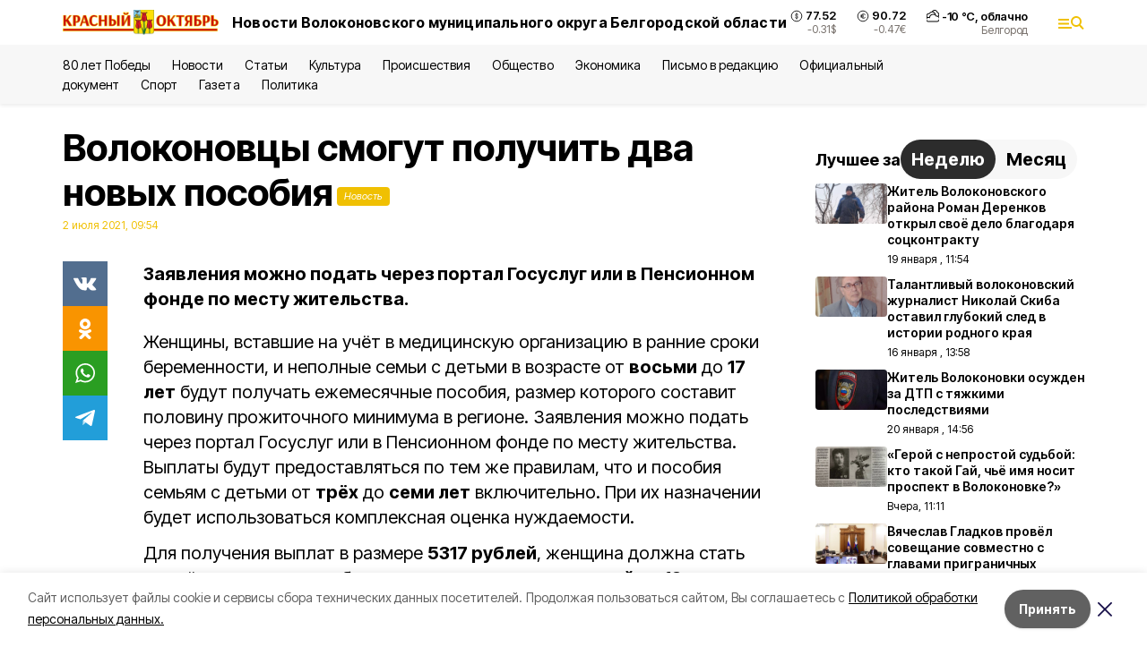

--- FILE ---
content_type: text/html; charset=utf-8
request_url: https://october31.ru/news/obshestvo/2021-07-02/volokonovtsy-smogut-poluchit-dva-novyh-posobiya-205781
body_size: 20979
content:
<!DOCTYPE html><html lang="ru" translate="no"><head><link rel="preconnect" href="https://fonts.googleapis.com"/><link rel="preconnect" href="https://fonts.gstatic.com" crossorigin="crossOrigin"/><script>window.yaContextCb = window.yaContextCb || []</script><script src="https://yandex.ru/ads/system/context.js" async=""></script><link rel="preconnect" href="https://fonts.gstatic.com" crossorigin /><meta charSet="utf-8"/><script async="" src="https://jsn.24smi.net/smi.js"></script><script>(window.smiq = window.smiq || []).push();</script><link rel="icon" href="https://october31.ru/attachments/fb5225007b2838a231d420bae37e086dd6859695/store/d3df4103e8d9f5a5cde11ae8c380617c10015305b83ada47f8e89218770d/favicon_vol.ico" type="image/x-icon"/><style>:root {--active-color: #F0C002}</style><style>:root {--links-color: #F0C002</style><meta name="viewport" content="width=1250"/><meta name="yandex-verification" content="a0d3a30ccad546fd"/><meta name="google-site-verification" content="WZ_xzqqtYGjoKvofqIilIgMHg2o3AelTioNpvxlNRNw"/><meta name="zen-verification"/><meta property="og:url" content="https://october31.ru/news/obshestvo/2021-07-02/volokonovtsy-smogut-poluchit-dva-novyh-posobiya-205781"/><meta property="og:type" content="article"/><link rel="canonical" href="https://october31.ru/news/obshestvo/2021-07-02/volokonovtsy-smogut-poluchit-dva-novyh-posobiya-205781"/><title>Волоконовцы смогут получить два новых пособия</title><meta property="og:title" content="Волоконовцы смогут получить два новых пособия"/><meta property="og:description" content="Заявления можно подать через портал Госуслуг или в Пенсионном фонде по месту жительства."/><meta name="description" content="Заявления можно подать через портал Госуслуг или в Пенсионном фонде по месту жительства."/><meta property="vk:image"/><meta property="twitter:image"/><meta property="og:image"/><link rel="amphtml" href="https://october31.ru/news/obshestvo/2021-07-02/volokonovtsy-smogut-poluchit-dva-novyh-posobiya-205781?amp=1"/><meta name="next-head-count" content="21"/><link rel="preload" href="/_next/static/css/7525cea062d9ba07.css" as="style"/><link rel="stylesheet" href="/_next/static/css/7525cea062d9ba07.css" data-n-g=""/><link rel="preload" href="/_next/static/css/733cdf5d842729ef.css" as="style"/><link rel="stylesheet" href="/_next/static/css/733cdf5d842729ef.css" data-n-p=""/><link rel="preload" href="/_next/static/css/4afd6468bc212200.css" as="style"/><link rel="stylesheet" href="/_next/static/css/4afd6468bc212200.css"/><noscript data-n-css=""></noscript><script defer="" nomodule="" src="/_next/static/chunks/polyfills-5cd94c89d3acac5f.js"></script><script defer="" src="/_next/static/chunks/9856.ded1cf57c85110af.js"></script><script src="/_next/static/chunks/webpack-606b0d219f2158c5.js" defer=""></script><script src="/_next/static/chunks/framework-568b840ecff66744.js" defer=""></script><script src="/_next/static/chunks/main-b3fb2db701131c64.js" defer=""></script><script src="/_next/static/chunks/pages/_app-732237c6c1065986.js" defer=""></script><script src="/_next/static/chunks/a4c92b5b-8873d9e3e06a0c69.js" defer=""></script><script src="/_next/static/chunks/2642-56c8aeb99d01ffb3.js" defer=""></script><script src="/_next/static/chunks/5917-949cd58c67d4f4f2.js" defer=""></script><script src="/_next/static/chunks/8127-1a99a37dbac18254.js" defer=""></script><script src="/_next/static/chunks/1770-7a6624c724bff677.js" defer=""></script><script src="/_next/static/chunks/7049-9913525f9aae816e.js" defer=""></script><script src="/_next/static/chunks/2260-239c596b6e8c5e9d.js" defer=""></script><script src="/_next/static/chunks/9773-1d20a0b1d40ece9b.js" defer=""></script><script src="/_next/static/chunks/pages/news/%5Brubric%5D/%5Bdate%5D/%5Bslug%5D-f3fe7bf9194c39a1.js" defer=""></script><script src="/_next/static/vJKOEWHQQpt8ahsMjg6QB/_buildManifest.js" defer=""></script><script src="/_next/static/vJKOEWHQQpt8ahsMjg6QB/_ssgManifest.js" defer=""></script><script src="/_next/static/vJKOEWHQQpt8ahsMjg6QB/_middlewareManifest.js" defer=""></script><style data-href="https://fonts.googleapis.com/css2?family=Inter:wght@300;400;600;700;800;900&family=Rubik:wght@400;500;700&family=Manrope:wght@300;700;800&family=Raleway:wght@800;900&family=Montserrat:wght@400;600;700;800;900&display=swap">@font-face{font-family:'Inter';font-style:normal;font-weight:300;font-display:swap;src:url(https://fonts.gstatic.com/s/inter/v19/UcCO3FwrK3iLTeHuS_nVMrMxCp50SjIw2boKoduKmMEVuOKfMZs.woff) format('woff')}@font-face{font-family:'Inter';font-style:normal;font-weight:400;font-display:swap;src:url(https://fonts.gstatic.com/s/inter/v19/UcCO3FwrK3iLTeHuS_nVMrMxCp50SjIw2boKoduKmMEVuLyfMZs.woff) format('woff')}@font-face{font-family:'Inter';font-style:normal;font-weight:600;font-display:swap;src:url(https://fonts.gstatic.com/s/inter/v19/UcCO3FwrK3iLTeHuS_nVMrMxCp50SjIw2boKoduKmMEVuGKYMZs.woff) format('woff')}@font-face{font-family:'Inter';font-style:normal;font-weight:700;font-display:swap;src:url(https://fonts.gstatic.com/s/inter/v19/UcCO3FwrK3iLTeHuS_nVMrMxCp50SjIw2boKoduKmMEVuFuYMZs.woff) format('woff')}@font-face{font-family:'Inter';font-style:normal;font-weight:800;font-display:swap;src:url(https://fonts.gstatic.com/s/inter/v19/UcCO3FwrK3iLTeHuS_nVMrMxCp50SjIw2boKoduKmMEVuDyYMZs.woff) format('woff')}@font-face{font-family:'Inter';font-style:normal;font-weight:900;font-display:swap;src:url(https://fonts.gstatic.com/s/inter/v19/UcCO3FwrK3iLTeHuS_nVMrMxCp50SjIw2boKoduKmMEVuBWYMZs.woff) format('woff')}@font-face{font-family:'Manrope';font-style:normal;font-weight:300;font-display:swap;src:url(https://fonts.gstatic.com/s/manrope/v20/xn7_YHE41ni1AdIRqAuZuw1Bx9mbZk6jFO_G.woff) format('woff')}@font-face{font-family:'Manrope';font-style:normal;font-weight:700;font-display:swap;src:url(https://fonts.gstatic.com/s/manrope/v20/xn7_YHE41ni1AdIRqAuZuw1Bx9mbZk4aE-_G.woff) format('woff')}@font-face{font-family:'Manrope';font-style:normal;font-weight:800;font-display:swap;src:url(https://fonts.gstatic.com/s/manrope/v20/xn7_YHE41ni1AdIRqAuZuw1Bx9mbZk59E-_G.woff) format('woff')}@font-face{font-family:'Montserrat';font-style:normal;font-weight:400;font-display:swap;src:url(https://fonts.gstatic.com/s/montserrat/v31/JTUHjIg1_i6t8kCHKm4532VJOt5-QNFgpCtr6Ew9.woff) format('woff')}@font-face{font-family:'Montserrat';font-style:normal;font-weight:600;font-display:swap;src:url(https://fonts.gstatic.com/s/montserrat/v31/JTUHjIg1_i6t8kCHKm4532VJOt5-QNFgpCu170w9.woff) format('woff')}@font-face{font-family:'Montserrat';font-style:normal;font-weight:700;font-display:swap;src:url(https://fonts.gstatic.com/s/montserrat/v31/JTUHjIg1_i6t8kCHKm4532VJOt5-QNFgpCuM70w9.woff) format('woff')}@font-face{font-family:'Montserrat';font-style:normal;font-weight:800;font-display:swap;src:url(https://fonts.gstatic.com/s/montserrat/v31/JTUHjIg1_i6t8kCHKm4532VJOt5-QNFgpCvr70w9.woff) format('woff')}@font-face{font-family:'Montserrat';font-style:normal;font-weight:900;font-display:swap;src:url(https://fonts.gstatic.com/s/montserrat/v31/JTUHjIg1_i6t8kCHKm4532VJOt5-QNFgpCvC70w9.woff) format('woff')}@font-face{font-family:'Raleway';font-style:normal;font-weight:800;font-display:swap;src:url(https://fonts.gstatic.com/s/raleway/v36/1Ptxg8zYS_SKggPN4iEgvnHyvveLxVtapYCM.woff) format('woff')}@font-face{font-family:'Raleway';font-style:normal;font-weight:900;font-display:swap;src:url(https://fonts.gstatic.com/s/raleway/v36/1Ptxg8zYS_SKggPN4iEgvnHyvveLxVtzpYCM.woff) format('woff')}@font-face{font-family:'Rubik';font-style:normal;font-weight:400;font-display:swap;src:url(https://fonts.gstatic.com/s/rubik/v30/iJWZBXyIfDnIV5PNhY1KTN7Z-Yh-B4i1Uw.woff) format('woff')}@font-face{font-family:'Rubik';font-style:normal;font-weight:500;font-display:swap;src:url(https://fonts.gstatic.com/s/rubik/v30/iJWZBXyIfDnIV5PNhY1KTN7Z-Yh-NYi1Uw.woff) format('woff')}@font-face{font-family:'Rubik';font-style:normal;font-weight:700;font-display:swap;src:url(https://fonts.gstatic.com/s/rubik/v30/iJWZBXyIfDnIV5PNhY1KTN7Z-Yh-4I-1Uw.woff) format('woff')}@font-face{font-family:'Inter';font-style:normal;font-weight:300;font-display:swap;src:url(https://fonts.gstatic.com/s/inter/v19/UcC73FwrK3iLTeHuS_nVMrMxCp50SjIa2JL7W0Q5n-wU.woff2) format('woff2');unicode-range:U+0460-052F,U+1C80-1C8A,U+20B4,U+2DE0-2DFF,U+A640-A69F,U+FE2E-FE2F}@font-face{font-family:'Inter';font-style:normal;font-weight:300;font-display:swap;src:url(https://fonts.gstatic.com/s/inter/v19/UcC73FwrK3iLTeHuS_nVMrMxCp50SjIa0ZL7W0Q5n-wU.woff2) format('woff2');unicode-range:U+0301,U+0400-045F,U+0490-0491,U+04B0-04B1,U+2116}@font-face{font-family:'Inter';font-style:normal;font-weight:300;font-display:swap;src:url(https://fonts.gstatic.com/s/inter/v19/UcC73FwrK3iLTeHuS_nVMrMxCp50SjIa2ZL7W0Q5n-wU.woff2) format('woff2');unicode-range:U+1F00-1FFF}@font-face{font-family:'Inter';font-style:normal;font-weight:300;font-display:swap;src:url(https://fonts.gstatic.com/s/inter/v19/UcC73FwrK3iLTeHuS_nVMrMxCp50SjIa1pL7W0Q5n-wU.woff2) format('woff2');unicode-range:U+0370-0377,U+037A-037F,U+0384-038A,U+038C,U+038E-03A1,U+03A3-03FF}@font-face{font-family:'Inter';font-style:normal;font-weight:300;font-display:swap;src:url(https://fonts.gstatic.com/s/inter/v19/UcC73FwrK3iLTeHuS_nVMrMxCp50SjIa2pL7W0Q5n-wU.woff2) format('woff2');unicode-range:U+0102-0103,U+0110-0111,U+0128-0129,U+0168-0169,U+01A0-01A1,U+01AF-01B0,U+0300-0301,U+0303-0304,U+0308-0309,U+0323,U+0329,U+1EA0-1EF9,U+20AB}@font-face{font-family:'Inter';font-style:normal;font-weight:300;font-display:swap;src:url(https://fonts.gstatic.com/s/inter/v19/UcC73FwrK3iLTeHuS_nVMrMxCp50SjIa25L7W0Q5n-wU.woff2) format('woff2');unicode-range:U+0100-02BA,U+02BD-02C5,U+02C7-02CC,U+02CE-02D7,U+02DD-02FF,U+0304,U+0308,U+0329,U+1D00-1DBF,U+1E00-1E9F,U+1EF2-1EFF,U+2020,U+20A0-20AB,U+20AD-20C0,U+2113,U+2C60-2C7F,U+A720-A7FF}@font-face{font-family:'Inter';font-style:normal;font-weight:300;font-display:swap;src:url(https://fonts.gstatic.com/s/inter/v19/UcC73FwrK3iLTeHuS_nVMrMxCp50SjIa1ZL7W0Q5nw.woff2) format('woff2');unicode-range:U+0000-00FF,U+0131,U+0152-0153,U+02BB-02BC,U+02C6,U+02DA,U+02DC,U+0304,U+0308,U+0329,U+2000-206F,U+20AC,U+2122,U+2191,U+2193,U+2212,U+2215,U+FEFF,U+FFFD}@font-face{font-family:'Inter';font-style:normal;font-weight:400;font-display:swap;src:url(https://fonts.gstatic.com/s/inter/v19/UcC73FwrK3iLTeHuS_nVMrMxCp50SjIa2JL7W0Q5n-wU.woff2) format('woff2');unicode-range:U+0460-052F,U+1C80-1C8A,U+20B4,U+2DE0-2DFF,U+A640-A69F,U+FE2E-FE2F}@font-face{font-family:'Inter';font-style:normal;font-weight:400;font-display:swap;src:url(https://fonts.gstatic.com/s/inter/v19/UcC73FwrK3iLTeHuS_nVMrMxCp50SjIa0ZL7W0Q5n-wU.woff2) format('woff2');unicode-range:U+0301,U+0400-045F,U+0490-0491,U+04B0-04B1,U+2116}@font-face{font-family:'Inter';font-style:normal;font-weight:400;font-display:swap;src:url(https://fonts.gstatic.com/s/inter/v19/UcC73FwrK3iLTeHuS_nVMrMxCp50SjIa2ZL7W0Q5n-wU.woff2) format('woff2');unicode-range:U+1F00-1FFF}@font-face{font-family:'Inter';font-style:normal;font-weight:400;font-display:swap;src:url(https://fonts.gstatic.com/s/inter/v19/UcC73FwrK3iLTeHuS_nVMrMxCp50SjIa1pL7W0Q5n-wU.woff2) format('woff2');unicode-range:U+0370-0377,U+037A-037F,U+0384-038A,U+038C,U+038E-03A1,U+03A3-03FF}@font-face{font-family:'Inter';font-style:normal;font-weight:400;font-display:swap;src:url(https://fonts.gstatic.com/s/inter/v19/UcC73FwrK3iLTeHuS_nVMrMxCp50SjIa2pL7W0Q5n-wU.woff2) format('woff2');unicode-range:U+0102-0103,U+0110-0111,U+0128-0129,U+0168-0169,U+01A0-01A1,U+01AF-01B0,U+0300-0301,U+0303-0304,U+0308-0309,U+0323,U+0329,U+1EA0-1EF9,U+20AB}@font-face{font-family:'Inter';font-style:normal;font-weight:400;font-display:swap;src:url(https://fonts.gstatic.com/s/inter/v19/UcC73FwrK3iLTeHuS_nVMrMxCp50SjIa25L7W0Q5n-wU.woff2) format('woff2');unicode-range:U+0100-02BA,U+02BD-02C5,U+02C7-02CC,U+02CE-02D7,U+02DD-02FF,U+0304,U+0308,U+0329,U+1D00-1DBF,U+1E00-1E9F,U+1EF2-1EFF,U+2020,U+20A0-20AB,U+20AD-20C0,U+2113,U+2C60-2C7F,U+A720-A7FF}@font-face{font-family:'Inter';font-style:normal;font-weight:400;font-display:swap;src:url(https://fonts.gstatic.com/s/inter/v19/UcC73FwrK3iLTeHuS_nVMrMxCp50SjIa1ZL7W0Q5nw.woff2) format('woff2');unicode-range:U+0000-00FF,U+0131,U+0152-0153,U+02BB-02BC,U+02C6,U+02DA,U+02DC,U+0304,U+0308,U+0329,U+2000-206F,U+20AC,U+2122,U+2191,U+2193,U+2212,U+2215,U+FEFF,U+FFFD}@font-face{font-family:'Inter';font-style:normal;font-weight:600;font-display:swap;src:url(https://fonts.gstatic.com/s/inter/v19/UcC73FwrK3iLTeHuS_nVMrMxCp50SjIa2JL7W0Q5n-wU.woff2) format('woff2');unicode-range:U+0460-052F,U+1C80-1C8A,U+20B4,U+2DE0-2DFF,U+A640-A69F,U+FE2E-FE2F}@font-face{font-family:'Inter';font-style:normal;font-weight:600;font-display:swap;src:url(https://fonts.gstatic.com/s/inter/v19/UcC73FwrK3iLTeHuS_nVMrMxCp50SjIa0ZL7W0Q5n-wU.woff2) format('woff2');unicode-range:U+0301,U+0400-045F,U+0490-0491,U+04B0-04B1,U+2116}@font-face{font-family:'Inter';font-style:normal;font-weight:600;font-display:swap;src:url(https://fonts.gstatic.com/s/inter/v19/UcC73FwrK3iLTeHuS_nVMrMxCp50SjIa2ZL7W0Q5n-wU.woff2) format('woff2');unicode-range:U+1F00-1FFF}@font-face{font-family:'Inter';font-style:normal;font-weight:600;font-display:swap;src:url(https://fonts.gstatic.com/s/inter/v19/UcC73FwrK3iLTeHuS_nVMrMxCp50SjIa1pL7W0Q5n-wU.woff2) format('woff2');unicode-range:U+0370-0377,U+037A-037F,U+0384-038A,U+038C,U+038E-03A1,U+03A3-03FF}@font-face{font-family:'Inter';font-style:normal;font-weight:600;font-display:swap;src:url(https://fonts.gstatic.com/s/inter/v19/UcC73FwrK3iLTeHuS_nVMrMxCp50SjIa2pL7W0Q5n-wU.woff2) format('woff2');unicode-range:U+0102-0103,U+0110-0111,U+0128-0129,U+0168-0169,U+01A0-01A1,U+01AF-01B0,U+0300-0301,U+0303-0304,U+0308-0309,U+0323,U+0329,U+1EA0-1EF9,U+20AB}@font-face{font-family:'Inter';font-style:normal;font-weight:600;font-display:swap;src:url(https://fonts.gstatic.com/s/inter/v19/UcC73FwrK3iLTeHuS_nVMrMxCp50SjIa25L7W0Q5n-wU.woff2) format('woff2');unicode-range:U+0100-02BA,U+02BD-02C5,U+02C7-02CC,U+02CE-02D7,U+02DD-02FF,U+0304,U+0308,U+0329,U+1D00-1DBF,U+1E00-1E9F,U+1EF2-1EFF,U+2020,U+20A0-20AB,U+20AD-20C0,U+2113,U+2C60-2C7F,U+A720-A7FF}@font-face{font-family:'Inter';font-style:normal;font-weight:600;font-display:swap;src:url(https://fonts.gstatic.com/s/inter/v19/UcC73FwrK3iLTeHuS_nVMrMxCp50SjIa1ZL7W0Q5nw.woff2) format('woff2');unicode-range:U+0000-00FF,U+0131,U+0152-0153,U+02BB-02BC,U+02C6,U+02DA,U+02DC,U+0304,U+0308,U+0329,U+2000-206F,U+20AC,U+2122,U+2191,U+2193,U+2212,U+2215,U+FEFF,U+FFFD}@font-face{font-family:'Inter';font-style:normal;font-weight:700;font-display:swap;src:url(https://fonts.gstatic.com/s/inter/v19/UcC73FwrK3iLTeHuS_nVMrMxCp50SjIa2JL7W0Q5n-wU.woff2) format('woff2');unicode-range:U+0460-052F,U+1C80-1C8A,U+20B4,U+2DE0-2DFF,U+A640-A69F,U+FE2E-FE2F}@font-face{font-family:'Inter';font-style:normal;font-weight:700;font-display:swap;src:url(https://fonts.gstatic.com/s/inter/v19/UcC73FwrK3iLTeHuS_nVMrMxCp50SjIa0ZL7W0Q5n-wU.woff2) format('woff2');unicode-range:U+0301,U+0400-045F,U+0490-0491,U+04B0-04B1,U+2116}@font-face{font-family:'Inter';font-style:normal;font-weight:700;font-display:swap;src:url(https://fonts.gstatic.com/s/inter/v19/UcC73FwrK3iLTeHuS_nVMrMxCp50SjIa2ZL7W0Q5n-wU.woff2) format('woff2');unicode-range:U+1F00-1FFF}@font-face{font-family:'Inter';font-style:normal;font-weight:700;font-display:swap;src:url(https://fonts.gstatic.com/s/inter/v19/UcC73FwrK3iLTeHuS_nVMrMxCp50SjIa1pL7W0Q5n-wU.woff2) format('woff2');unicode-range:U+0370-0377,U+037A-037F,U+0384-038A,U+038C,U+038E-03A1,U+03A3-03FF}@font-face{font-family:'Inter';font-style:normal;font-weight:700;font-display:swap;src:url(https://fonts.gstatic.com/s/inter/v19/UcC73FwrK3iLTeHuS_nVMrMxCp50SjIa2pL7W0Q5n-wU.woff2) format('woff2');unicode-range:U+0102-0103,U+0110-0111,U+0128-0129,U+0168-0169,U+01A0-01A1,U+01AF-01B0,U+0300-0301,U+0303-0304,U+0308-0309,U+0323,U+0329,U+1EA0-1EF9,U+20AB}@font-face{font-family:'Inter';font-style:normal;font-weight:700;font-display:swap;src:url(https://fonts.gstatic.com/s/inter/v19/UcC73FwrK3iLTeHuS_nVMrMxCp50SjIa25L7W0Q5n-wU.woff2) format('woff2');unicode-range:U+0100-02BA,U+02BD-02C5,U+02C7-02CC,U+02CE-02D7,U+02DD-02FF,U+0304,U+0308,U+0329,U+1D00-1DBF,U+1E00-1E9F,U+1EF2-1EFF,U+2020,U+20A0-20AB,U+20AD-20C0,U+2113,U+2C60-2C7F,U+A720-A7FF}@font-face{font-family:'Inter';font-style:normal;font-weight:700;font-display:swap;src:url(https://fonts.gstatic.com/s/inter/v19/UcC73FwrK3iLTeHuS_nVMrMxCp50SjIa1ZL7W0Q5nw.woff2) format('woff2');unicode-range:U+0000-00FF,U+0131,U+0152-0153,U+02BB-02BC,U+02C6,U+02DA,U+02DC,U+0304,U+0308,U+0329,U+2000-206F,U+20AC,U+2122,U+2191,U+2193,U+2212,U+2215,U+FEFF,U+FFFD}@font-face{font-family:'Inter';font-style:normal;font-weight:800;font-display:swap;src:url(https://fonts.gstatic.com/s/inter/v19/UcC73FwrK3iLTeHuS_nVMrMxCp50SjIa2JL7W0Q5n-wU.woff2) format('woff2');unicode-range:U+0460-052F,U+1C80-1C8A,U+20B4,U+2DE0-2DFF,U+A640-A69F,U+FE2E-FE2F}@font-face{font-family:'Inter';font-style:normal;font-weight:800;font-display:swap;src:url(https://fonts.gstatic.com/s/inter/v19/UcC73FwrK3iLTeHuS_nVMrMxCp50SjIa0ZL7W0Q5n-wU.woff2) format('woff2');unicode-range:U+0301,U+0400-045F,U+0490-0491,U+04B0-04B1,U+2116}@font-face{font-family:'Inter';font-style:normal;font-weight:800;font-display:swap;src:url(https://fonts.gstatic.com/s/inter/v19/UcC73FwrK3iLTeHuS_nVMrMxCp50SjIa2ZL7W0Q5n-wU.woff2) format('woff2');unicode-range:U+1F00-1FFF}@font-face{font-family:'Inter';font-style:normal;font-weight:800;font-display:swap;src:url(https://fonts.gstatic.com/s/inter/v19/UcC73FwrK3iLTeHuS_nVMrMxCp50SjIa1pL7W0Q5n-wU.woff2) format('woff2');unicode-range:U+0370-0377,U+037A-037F,U+0384-038A,U+038C,U+038E-03A1,U+03A3-03FF}@font-face{font-family:'Inter';font-style:normal;font-weight:800;font-display:swap;src:url(https://fonts.gstatic.com/s/inter/v19/UcC73FwrK3iLTeHuS_nVMrMxCp50SjIa2pL7W0Q5n-wU.woff2) format('woff2');unicode-range:U+0102-0103,U+0110-0111,U+0128-0129,U+0168-0169,U+01A0-01A1,U+01AF-01B0,U+0300-0301,U+0303-0304,U+0308-0309,U+0323,U+0329,U+1EA0-1EF9,U+20AB}@font-face{font-family:'Inter';font-style:normal;font-weight:800;font-display:swap;src:url(https://fonts.gstatic.com/s/inter/v19/UcC73FwrK3iLTeHuS_nVMrMxCp50SjIa25L7W0Q5n-wU.woff2) format('woff2');unicode-range:U+0100-02BA,U+02BD-02C5,U+02C7-02CC,U+02CE-02D7,U+02DD-02FF,U+0304,U+0308,U+0329,U+1D00-1DBF,U+1E00-1E9F,U+1EF2-1EFF,U+2020,U+20A0-20AB,U+20AD-20C0,U+2113,U+2C60-2C7F,U+A720-A7FF}@font-face{font-family:'Inter';font-style:normal;font-weight:800;font-display:swap;src:url(https://fonts.gstatic.com/s/inter/v19/UcC73FwrK3iLTeHuS_nVMrMxCp50SjIa1ZL7W0Q5nw.woff2) format('woff2');unicode-range:U+0000-00FF,U+0131,U+0152-0153,U+02BB-02BC,U+02C6,U+02DA,U+02DC,U+0304,U+0308,U+0329,U+2000-206F,U+20AC,U+2122,U+2191,U+2193,U+2212,U+2215,U+FEFF,U+FFFD}@font-face{font-family:'Inter';font-style:normal;font-weight:900;font-display:swap;src:url(https://fonts.gstatic.com/s/inter/v19/UcC73FwrK3iLTeHuS_nVMrMxCp50SjIa2JL7W0Q5n-wU.woff2) format('woff2');unicode-range:U+0460-052F,U+1C80-1C8A,U+20B4,U+2DE0-2DFF,U+A640-A69F,U+FE2E-FE2F}@font-face{font-family:'Inter';font-style:normal;font-weight:900;font-display:swap;src:url(https://fonts.gstatic.com/s/inter/v19/UcC73FwrK3iLTeHuS_nVMrMxCp50SjIa0ZL7W0Q5n-wU.woff2) format('woff2');unicode-range:U+0301,U+0400-045F,U+0490-0491,U+04B0-04B1,U+2116}@font-face{font-family:'Inter';font-style:normal;font-weight:900;font-display:swap;src:url(https://fonts.gstatic.com/s/inter/v19/UcC73FwrK3iLTeHuS_nVMrMxCp50SjIa2ZL7W0Q5n-wU.woff2) format('woff2');unicode-range:U+1F00-1FFF}@font-face{font-family:'Inter';font-style:normal;font-weight:900;font-display:swap;src:url(https://fonts.gstatic.com/s/inter/v19/UcC73FwrK3iLTeHuS_nVMrMxCp50SjIa1pL7W0Q5n-wU.woff2) format('woff2');unicode-range:U+0370-0377,U+037A-037F,U+0384-038A,U+038C,U+038E-03A1,U+03A3-03FF}@font-face{font-family:'Inter';font-style:normal;font-weight:900;font-display:swap;src:url(https://fonts.gstatic.com/s/inter/v19/UcC73FwrK3iLTeHuS_nVMrMxCp50SjIa2pL7W0Q5n-wU.woff2) format('woff2');unicode-range:U+0102-0103,U+0110-0111,U+0128-0129,U+0168-0169,U+01A0-01A1,U+01AF-01B0,U+0300-0301,U+0303-0304,U+0308-0309,U+0323,U+0329,U+1EA0-1EF9,U+20AB}@font-face{font-family:'Inter';font-style:normal;font-weight:900;font-display:swap;src:url(https://fonts.gstatic.com/s/inter/v19/UcC73FwrK3iLTeHuS_nVMrMxCp50SjIa25L7W0Q5n-wU.woff2) format('woff2');unicode-range:U+0100-02BA,U+02BD-02C5,U+02C7-02CC,U+02CE-02D7,U+02DD-02FF,U+0304,U+0308,U+0329,U+1D00-1DBF,U+1E00-1E9F,U+1EF2-1EFF,U+2020,U+20A0-20AB,U+20AD-20C0,U+2113,U+2C60-2C7F,U+A720-A7FF}@font-face{font-family:'Inter';font-style:normal;font-weight:900;font-display:swap;src:url(https://fonts.gstatic.com/s/inter/v19/UcC73FwrK3iLTeHuS_nVMrMxCp50SjIa1ZL7W0Q5nw.woff2) format('woff2');unicode-range:U+0000-00FF,U+0131,U+0152-0153,U+02BB-02BC,U+02C6,U+02DA,U+02DC,U+0304,U+0308,U+0329,U+2000-206F,U+20AC,U+2122,U+2191,U+2193,U+2212,U+2215,U+FEFF,U+FFFD}@font-face{font-family:'Manrope';font-style:normal;font-weight:300;font-display:swap;src:url(https://fonts.gstatic.com/s/manrope/v20/xn7gYHE41ni1AdIRggqxSvfedN62Zw.woff2) format('woff2');unicode-range:U+0460-052F,U+1C80-1C8A,U+20B4,U+2DE0-2DFF,U+A640-A69F,U+FE2E-FE2F}@font-face{font-family:'Manrope';font-style:normal;font-weight:300;font-display:swap;src:url(https://fonts.gstatic.com/s/manrope/v20/xn7gYHE41ni1AdIRggOxSvfedN62Zw.woff2) format('woff2');unicode-range:U+0301,U+0400-045F,U+0490-0491,U+04B0-04B1,U+2116}@font-face{font-family:'Manrope';font-style:normal;font-weight:300;font-display:swap;src:url(https://fonts.gstatic.com/s/manrope/v20/xn7gYHE41ni1AdIRggSxSvfedN62Zw.woff2) format('woff2');unicode-range:U+0370-0377,U+037A-037F,U+0384-038A,U+038C,U+038E-03A1,U+03A3-03FF}@font-face{font-family:'Manrope';font-style:normal;font-weight:300;font-display:swap;src:url(https://fonts.gstatic.com/s/manrope/v20/xn7gYHE41ni1AdIRggixSvfedN62Zw.woff2) format('woff2');unicode-range:U+0102-0103,U+0110-0111,U+0128-0129,U+0168-0169,U+01A0-01A1,U+01AF-01B0,U+0300-0301,U+0303-0304,U+0308-0309,U+0323,U+0329,U+1EA0-1EF9,U+20AB}@font-face{font-family:'Manrope';font-style:normal;font-weight:300;font-display:swap;src:url(https://fonts.gstatic.com/s/manrope/v20/xn7gYHE41ni1AdIRggmxSvfedN62Zw.woff2) format('woff2');unicode-range:U+0100-02BA,U+02BD-02C5,U+02C7-02CC,U+02CE-02D7,U+02DD-02FF,U+0304,U+0308,U+0329,U+1D00-1DBF,U+1E00-1E9F,U+1EF2-1EFF,U+2020,U+20A0-20AB,U+20AD-20C0,U+2113,U+2C60-2C7F,U+A720-A7FF}@font-face{font-family:'Manrope';font-style:normal;font-weight:300;font-display:swap;src:url(https://fonts.gstatic.com/s/manrope/v20/xn7gYHE41ni1AdIRggexSvfedN4.woff2) format('woff2');unicode-range:U+0000-00FF,U+0131,U+0152-0153,U+02BB-02BC,U+02C6,U+02DA,U+02DC,U+0304,U+0308,U+0329,U+2000-206F,U+20AC,U+2122,U+2191,U+2193,U+2212,U+2215,U+FEFF,U+FFFD}@font-face{font-family:'Manrope';font-style:normal;font-weight:700;font-display:swap;src:url(https://fonts.gstatic.com/s/manrope/v20/xn7gYHE41ni1AdIRggqxSvfedN62Zw.woff2) format('woff2');unicode-range:U+0460-052F,U+1C80-1C8A,U+20B4,U+2DE0-2DFF,U+A640-A69F,U+FE2E-FE2F}@font-face{font-family:'Manrope';font-style:normal;font-weight:700;font-display:swap;src:url(https://fonts.gstatic.com/s/manrope/v20/xn7gYHE41ni1AdIRggOxSvfedN62Zw.woff2) format('woff2');unicode-range:U+0301,U+0400-045F,U+0490-0491,U+04B0-04B1,U+2116}@font-face{font-family:'Manrope';font-style:normal;font-weight:700;font-display:swap;src:url(https://fonts.gstatic.com/s/manrope/v20/xn7gYHE41ni1AdIRggSxSvfedN62Zw.woff2) format('woff2');unicode-range:U+0370-0377,U+037A-037F,U+0384-038A,U+038C,U+038E-03A1,U+03A3-03FF}@font-face{font-family:'Manrope';font-style:normal;font-weight:700;font-display:swap;src:url(https://fonts.gstatic.com/s/manrope/v20/xn7gYHE41ni1AdIRggixSvfedN62Zw.woff2) format('woff2');unicode-range:U+0102-0103,U+0110-0111,U+0128-0129,U+0168-0169,U+01A0-01A1,U+01AF-01B0,U+0300-0301,U+0303-0304,U+0308-0309,U+0323,U+0329,U+1EA0-1EF9,U+20AB}@font-face{font-family:'Manrope';font-style:normal;font-weight:700;font-display:swap;src:url(https://fonts.gstatic.com/s/manrope/v20/xn7gYHE41ni1AdIRggmxSvfedN62Zw.woff2) format('woff2');unicode-range:U+0100-02BA,U+02BD-02C5,U+02C7-02CC,U+02CE-02D7,U+02DD-02FF,U+0304,U+0308,U+0329,U+1D00-1DBF,U+1E00-1E9F,U+1EF2-1EFF,U+2020,U+20A0-20AB,U+20AD-20C0,U+2113,U+2C60-2C7F,U+A720-A7FF}@font-face{font-family:'Manrope';font-style:normal;font-weight:700;font-display:swap;src:url(https://fonts.gstatic.com/s/manrope/v20/xn7gYHE41ni1AdIRggexSvfedN4.woff2) format('woff2');unicode-range:U+0000-00FF,U+0131,U+0152-0153,U+02BB-02BC,U+02C6,U+02DA,U+02DC,U+0304,U+0308,U+0329,U+2000-206F,U+20AC,U+2122,U+2191,U+2193,U+2212,U+2215,U+FEFF,U+FFFD}@font-face{font-family:'Manrope';font-style:normal;font-weight:800;font-display:swap;src:url(https://fonts.gstatic.com/s/manrope/v20/xn7gYHE41ni1AdIRggqxSvfedN62Zw.woff2) format('woff2');unicode-range:U+0460-052F,U+1C80-1C8A,U+20B4,U+2DE0-2DFF,U+A640-A69F,U+FE2E-FE2F}@font-face{font-family:'Manrope';font-style:normal;font-weight:800;font-display:swap;src:url(https://fonts.gstatic.com/s/manrope/v20/xn7gYHE41ni1AdIRggOxSvfedN62Zw.woff2) format('woff2');unicode-range:U+0301,U+0400-045F,U+0490-0491,U+04B0-04B1,U+2116}@font-face{font-family:'Manrope';font-style:normal;font-weight:800;font-display:swap;src:url(https://fonts.gstatic.com/s/manrope/v20/xn7gYHE41ni1AdIRggSxSvfedN62Zw.woff2) format('woff2');unicode-range:U+0370-0377,U+037A-037F,U+0384-038A,U+038C,U+038E-03A1,U+03A3-03FF}@font-face{font-family:'Manrope';font-style:normal;font-weight:800;font-display:swap;src:url(https://fonts.gstatic.com/s/manrope/v20/xn7gYHE41ni1AdIRggixSvfedN62Zw.woff2) format('woff2');unicode-range:U+0102-0103,U+0110-0111,U+0128-0129,U+0168-0169,U+01A0-01A1,U+01AF-01B0,U+0300-0301,U+0303-0304,U+0308-0309,U+0323,U+0329,U+1EA0-1EF9,U+20AB}@font-face{font-family:'Manrope';font-style:normal;font-weight:800;font-display:swap;src:url(https://fonts.gstatic.com/s/manrope/v20/xn7gYHE41ni1AdIRggmxSvfedN62Zw.woff2) format('woff2');unicode-range:U+0100-02BA,U+02BD-02C5,U+02C7-02CC,U+02CE-02D7,U+02DD-02FF,U+0304,U+0308,U+0329,U+1D00-1DBF,U+1E00-1E9F,U+1EF2-1EFF,U+2020,U+20A0-20AB,U+20AD-20C0,U+2113,U+2C60-2C7F,U+A720-A7FF}@font-face{font-family:'Manrope';font-style:normal;font-weight:800;font-display:swap;src:url(https://fonts.gstatic.com/s/manrope/v20/xn7gYHE41ni1AdIRggexSvfedN4.woff2) format('woff2');unicode-range:U+0000-00FF,U+0131,U+0152-0153,U+02BB-02BC,U+02C6,U+02DA,U+02DC,U+0304,U+0308,U+0329,U+2000-206F,U+20AC,U+2122,U+2191,U+2193,U+2212,U+2215,U+FEFF,U+FFFD}@font-face{font-family:'Montserrat';font-style:normal;font-weight:400;font-display:swap;src:url(https://fonts.gstatic.com/s/montserrat/v31/JTUSjIg1_i6t8kCHKm459WRhyyTh89ZNpQ.woff2) format('woff2');unicode-range:U+0460-052F,U+1C80-1C8A,U+20B4,U+2DE0-2DFF,U+A640-A69F,U+FE2E-FE2F}@font-face{font-family:'Montserrat';font-style:normal;font-weight:400;font-display:swap;src:url(https://fonts.gstatic.com/s/montserrat/v31/JTUSjIg1_i6t8kCHKm459W1hyyTh89ZNpQ.woff2) format('woff2');unicode-range:U+0301,U+0400-045F,U+0490-0491,U+04B0-04B1,U+2116}@font-face{font-family:'Montserrat';font-style:normal;font-weight:400;font-display:swap;src:url(https://fonts.gstatic.com/s/montserrat/v31/JTUSjIg1_i6t8kCHKm459WZhyyTh89ZNpQ.woff2) format('woff2');unicode-range:U+0102-0103,U+0110-0111,U+0128-0129,U+0168-0169,U+01A0-01A1,U+01AF-01B0,U+0300-0301,U+0303-0304,U+0308-0309,U+0323,U+0329,U+1EA0-1EF9,U+20AB}@font-face{font-family:'Montserrat';font-style:normal;font-weight:400;font-display:swap;src:url(https://fonts.gstatic.com/s/montserrat/v31/JTUSjIg1_i6t8kCHKm459WdhyyTh89ZNpQ.woff2) format('woff2');unicode-range:U+0100-02BA,U+02BD-02C5,U+02C7-02CC,U+02CE-02D7,U+02DD-02FF,U+0304,U+0308,U+0329,U+1D00-1DBF,U+1E00-1E9F,U+1EF2-1EFF,U+2020,U+20A0-20AB,U+20AD-20C0,U+2113,U+2C60-2C7F,U+A720-A7FF}@font-face{font-family:'Montserrat';font-style:normal;font-weight:400;font-display:swap;src:url(https://fonts.gstatic.com/s/montserrat/v31/JTUSjIg1_i6t8kCHKm459WlhyyTh89Y.woff2) format('woff2');unicode-range:U+0000-00FF,U+0131,U+0152-0153,U+02BB-02BC,U+02C6,U+02DA,U+02DC,U+0304,U+0308,U+0329,U+2000-206F,U+20AC,U+2122,U+2191,U+2193,U+2212,U+2215,U+FEFF,U+FFFD}@font-face{font-family:'Montserrat';font-style:normal;font-weight:600;font-display:swap;src:url(https://fonts.gstatic.com/s/montserrat/v31/JTUSjIg1_i6t8kCHKm459WRhyyTh89ZNpQ.woff2) format('woff2');unicode-range:U+0460-052F,U+1C80-1C8A,U+20B4,U+2DE0-2DFF,U+A640-A69F,U+FE2E-FE2F}@font-face{font-family:'Montserrat';font-style:normal;font-weight:600;font-display:swap;src:url(https://fonts.gstatic.com/s/montserrat/v31/JTUSjIg1_i6t8kCHKm459W1hyyTh89ZNpQ.woff2) format('woff2');unicode-range:U+0301,U+0400-045F,U+0490-0491,U+04B0-04B1,U+2116}@font-face{font-family:'Montserrat';font-style:normal;font-weight:600;font-display:swap;src:url(https://fonts.gstatic.com/s/montserrat/v31/JTUSjIg1_i6t8kCHKm459WZhyyTh89ZNpQ.woff2) format('woff2');unicode-range:U+0102-0103,U+0110-0111,U+0128-0129,U+0168-0169,U+01A0-01A1,U+01AF-01B0,U+0300-0301,U+0303-0304,U+0308-0309,U+0323,U+0329,U+1EA0-1EF9,U+20AB}@font-face{font-family:'Montserrat';font-style:normal;font-weight:600;font-display:swap;src:url(https://fonts.gstatic.com/s/montserrat/v31/JTUSjIg1_i6t8kCHKm459WdhyyTh89ZNpQ.woff2) format('woff2');unicode-range:U+0100-02BA,U+02BD-02C5,U+02C7-02CC,U+02CE-02D7,U+02DD-02FF,U+0304,U+0308,U+0329,U+1D00-1DBF,U+1E00-1E9F,U+1EF2-1EFF,U+2020,U+20A0-20AB,U+20AD-20C0,U+2113,U+2C60-2C7F,U+A720-A7FF}@font-face{font-family:'Montserrat';font-style:normal;font-weight:600;font-display:swap;src:url(https://fonts.gstatic.com/s/montserrat/v31/JTUSjIg1_i6t8kCHKm459WlhyyTh89Y.woff2) format('woff2');unicode-range:U+0000-00FF,U+0131,U+0152-0153,U+02BB-02BC,U+02C6,U+02DA,U+02DC,U+0304,U+0308,U+0329,U+2000-206F,U+20AC,U+2122,U+2191,U+2193,U+2212,U+2215,U+FEFF,U+FFFD}@font-face{font-family:'Montserrat';font-style:normal;font-weight:700;font-display:swap;src:url(https://fonts.gstatic.com/s/montserrat/v31/JTUSjIg1_i6t8kCHKm459WRhyyTh89ZNpQ.woff2) format('woff2');unicode-range:U+0460-052F,U+1C80-1C8A,U+20B4,U+2DE0-2DFF,U+A640-A69F,U+FE2E-FE2F}@font-face{font-family:'Montserrat';font-style:normal;font-weight:700;font-display:swap;src:url(https://fonts.gstatic.com/s/montserrat/v31/JTUSjIg1_i6t8kCHKm459W1hyyTh89ZNpQ.woff2) format('woff2');unicode-range:U+0301,U+0400-045F,U+0490-0491,U+04B0-04B1,U+2116}@font-face{font-family:'Montserrat';font-style:normal;font-weight:700;font-display:swap;src:url(https://fonts.gstatic.com/s/montserrat/v31/JTUSjIg1_i6t8kCHKm459WZhyyTh89ZNpQ.woff2) format('woff2');unicode-range:U+0102-0103,U+0110-0111,U+0128-0129,U+0168-0169,U+01A0-01A1,U+01AF-01B0,U+0300-0301,U+0303-0304,U+0308-0309,U+0323,U+0329,U+1EA0-1EF9,U+20AB}@font-face{font-family:'Montserrat';font-style:normal;font-weight:700;font-display:swap;src:url(https://fonts.gstatic.com/s/montserrat/v31/JTUSjIg1_i6t8kCHKm459WdhyyTh89ZNpQ.woff2) format('woff2');unicode-range:U+0100-02BA,U+02BD-02C5,U+02C7-02CC,U+02CE-02D7,U+02DD-02FF,U+0304,U+0308,U+0329,U+1D00-1DBF,U+1E00-1E9F,U+1EF2-1EFF,U+2020,U+20A0-20AB,U+20AD-20C0,U+2113,U+2C60-2C7F,U+A720-A7FF}@font-face{font-family:'Montserrat';font-style:normal;font-weight:700;font-display:swap;src:url(https://fonts.gstatic.com/s/montserrat/v31/JTUSjIg1_i6t8kCHKm459WlhyyTh89Y.woff2) format('woff2');unicode-range:U+0000-00FF,U+0131,U+0152-0153,U+02BB-02BC,U+02C6,U+02DA,U+02DC,U+0304,U+0308,U+0329,U+2000-206F,U+20AC,U+2122,U+2191,U+2193,U+2212,U+2215,U+FEFF,U+FFFD}@font-face{font-family:'Montserrat';font-style:normal;font-weight:800;font-display:swap;src:url(https://fonts.gstatic.com/s/montserrat/v31/JTUSjIg1_i6t8kCHKm459WRhyyTh89ZNpQ.woff2) format('woff2');unicode-range:U+0460-052F,U+1C80-1C8A,U+20B4,U+2DE0-2DFF,U+A640-A69F,U+FE2E-FE2F}@font-face{font-family:'Montserrat';font-style:normal;font-weight:800;font-display:swap;src:url(https://fonts.gstatic.com/s/montserrat/v31/JTUSjIg1_i6t8kCHKm459W1hyyTh89ZNpQ.woff2) format('woff2');unicode-range:U+0301,U+0400-045F,U+0490-0491,U+04B0-04B1,U+2116}@font-face{font-family:'Montserrat';font-style:normal;font-weight:800;font-display:swap;src:url(https://fonts.gstatic.com/s/montserrat/v31/JTUSjIg1_i6t8kCHKm459WZhyyTh89ZNpQ.woff2) format('woff2');unicode-range:U+0102-0103,U+0110-0111,U+0128-0129,U+0168-0169,U+01A0-01A1,U+01AF-01B0,U+0300-0301,U+0303-0304,U+0308-0309,U+0323,U+0329,U+1EA0-1EF9,U+20AB}@font-face{font-family:'Montserrat';font-style:normal;font-weight:800;font-display:swap;src:url(https://fonts.gstatic.com/s/montserrat/v31/JTUSjIg1_i6t8kCHKm459WdhyyTh89ZNpQ.woff2) format('woff2');unicode-range:U+0100-02BA,U+02BD-02C5,U+02C7-02CC,U+02CE-02D7,U+02DD-02FF,U+0304,U+0308,U+0329,U+1D00-1DBF,U+1E00-1E9F,U+1EF2-1EFF,U+2020,U+20A0-20AB,U+20AD-20C0,U+2113,U+2C60-2C7F,U+A720-A7FF}@font-face{font-family:'Montserrat';font-style:normal;font-weight:800;font-display:swap;src:url(https://fonts.gstatic.com/s/montserrat/v31/JTUSjIg1_i6t8kCHKm459WlhyyTh89Y.woff2) format('woff2');unicode-range:U+0000-00FF,U+0131,U+0152-0153,U+02BB-02BC,U+02C6,U+02DA,U+02DC,U+0304,U+0308,U+0329,U+2000-206F,U+20AC,U+2122,U+2191,U+2193,U+2212,U+2215,U+FEFF,U+FFFD}@font-face{font-family:'Montserrat';font-style:normal;font-weight:900;font-display:swap;src:url(https://fonts.gstatic.com/s/montserrat/v31/JTUSjIg1_i6t8kCHKm459WRhyyTh89ZNpQ.woff2) format('woff2');unicode-range:U+0460-052F,U+1C80-1C8A,U+20B4,U+2DE0-2DFF,U+A640-A69F,U+FE2E-FE2F}@font-face{font-family:'Montserrat';font-style:normal;font-weight:900;font-display:swap;src:url(https://fonts.gstatic.com/s/montserrat/v31/JTUSjIg1_i6t8kCHKm459W1hyyTh89ZNpQ.woff2) format('woff2');unicode-range:U+0301,U+0400-045F,U+0490-0491,U+04B0-04B1,U+2116}@font-face{font-family:'Montserrat';font-style:normal;font-weight:900;font-display:swap;src:url(https://fonts.gstatic.com/s/montserrat/v31/JTUSjIg1_i6t8kCHKm459WZhyyTh89ZNpQ.woff2) format('woff2');unicode-range:U+0102-0103,U+0110-0111,U+0128-0129,U+0168-0169,U+01A0-01A1,U+01AF-01B0,U+0300-0301,U+0303-0304,U+0308-0309,U+0323,U+0329,U+1EA0-1EF9,U+20AB}@font-face{font-family:'Montserrat';font-style:normal;font-weight:900;font-display:swap;src:url(https://fonts.gstatic.com/s/montserrat/v31/JTUSjIg1_i6t8kCHKm459WdhyyTh89ZNpQ.woff2) format('woff2');unicode-range:U+0100-02BA,U+02BD-02C5,U+02C7-02CC,U+02CE-02D7,U+02DD-02FF,U+0304,U+0308,U+0329,U+1D00-1DBF,U+1E00-1E9F,U+1EF2-1EFF,U+2020,U+20A0-20AB,U+20AD-20C0,U+2113,U+2C60-2C7F,U+A720-A7FF}@font-face{font-family:'Montserrat';font-style:normal;font-weight:900;font-display:swap;src:url(https://fonts.gstatic.com/s/montserrat/v31/JTUSjIg1_i6t8kCHKm459WlhyyTh89Y.woff2) format('woff2');unicode-range:U+0000-00FF,U+0131,U+0152-0153,U+02BB-02BC,U+02C6,U+02DA,U+02DC,U+0304,U+0308,U+0329,U+2000-206F,U+20AC,U+2122,U+2191,U+2193,U+2212,U+2215,U+FEFF,U+FFFD}@font-face{font-family:'Raleway';font-style:normal;font-weight:800;font-display:swap;src:url(https://fonts.gstatic.com/s/raleway/v36/1Ptug8zYS_SKggPNyCAIT4ttDfCmxA.woff2) format('woff2');unicode-range:U+0460-052F,U+1C80-1C8A,U+20B4,U+2DE0-2DFF,U+A640-A69F,U+FE2E-FE2F}@font-face{font-family:'Raleway';font-style:normal;font-weight:800;font-display:swap;src:url(https://fonts.gstatic.com/s/raleway/v36/1Ptug8zYS_SKggPNyCkIT4ttDfCmxA.woff2) format('woff2');unicode-range:U+0301,U+0400-045F,U+0490-0491,U+04B0-04B1,U+2116}@font-face{font-family:'Raleway';font-style:normal;font-weight:800;font-display:swap;src:url(https://fonts.gstatic.com/s/raleway/v36/1Ptug8zYS_SKggPNyCIIT4ttDfCmxA.woff2) format('woff2');unicode-range:U+0102-0103,U+0110-0111,U+0128-0129,U+0168-0169,U+01A0-01A1,U+01AF-01B0,U+0300-0301,U+0303-0304,U+0308-0309,U+0323,U+0329,U+1EA0-1EF9,U+20AB}@font-face{font-family:'Raleway';font-style:normal;font-weight:800;font-display:swap;src:url(https://fonts.gstatic.com/s/raleway/v36/1Ptug8zYS_SKggPNyCMIT4ttDfCmxA.woff2) format('woff2');unicode-range:U+0100-02BA,U+02BD-02C5,U+02C7-02CC,U+02CE-02D7,U+02DD-02FF,U+0304,U+0308,U+0329,U+1D00-1DBF,U+1E00-1E9F,U+1EF2-1EFF,U+2020,U+20A0-20AB,U+20AD-20C0,U+2113,U+2C60-2C7F,U+A720-A7FF}@font-face{font-family:'Raleway';font-style:normal;font-weight:800;font-display:swap;src:url(https://fonts.gstatic.com/s/raleway/v36/1Ptug8zYS_SKggPNyC0IT4ttDfA.woff2) format('woff2');unicode-range:U+0000-00FF,U+0131,U+0152-0153,U+02BB-02BC,U+02C6,U+02DA,U+02DC,U+0304,U+0308,U+0329,U+2000-206F,U+20AC,U+2122,U+2191,U+2193,U+2212,U+2215,U+FEFF,U+FFFD}@font-face{font-family:'Raleway';font-style:normal;font-weight:900;font-display:swap;src:url(https://fonts.gstatic.com/s/raleway/v36/1Ptug8zYS_SKggPNyCAIT4ttDfCmxA.woff2) format('woff2');unicode-range:U+0460-052F,U+1C80-1C8A,U+20B4,U+2DE0-2DFF,U+A640-A69F,U+FE2E-FE2F}@font-face{font-family:'Raleway';font-style:normal;font-weight:900;font-display:swap;src:url(https://fonts.gstatic.com/s/raleway/v36/1Ptug8zYS_SKggPNyCkIT4ttDfCmxA.woff2) format('woff2');unicode-range:U+0301,U+0400-045F,U+0490-0491,U+04B0-04B1,U+2116}@font-face{font-family:'Raleway';font-style:normal;font-weight:900;font-display:swap;src:url(https://fonts.gstatic.com/s/raleway/v36/1Ptug8zYS_SKggPNyCIIT4ttDfCmxA.woff2) format('woff2');unicode-range:U+0102-0103,U+0110-0111,U+0128-0129,U+0168-0169,U+01A0-01A1,U+01AF-01B0,U+0300-0301,U+0303-0304,U+0308-0309,U+0323,U+0329,U+1EA0-1EF9,U+20AB}@font-face{font-family:'Raleway';font-style:normal;font-weight:900;font-display:swap;src:url(https://fonts.gstatic.com/s/raleway/v36/1Ptug8zYS_SKggPNyCMIT4ttDfCmxA.woff2) format('woff2');unicode-range:U+0100-02BA,U+02BD-02C5,U+02C7-02CC,U+02CE-02D7,U+02DD-02FF,U+0304,U+0308,U+0329,U+1D00-1DBF,U+1E00-1E9F,U+1EF2-1EFF,U+2020,U+20A0-20AB,U+20AD-20C0,U+2113,U+2C60-2C7F,U+A720-A7FF}@font-face{font-family:'Raleway';font-style:normal;font-weight:900;font-display:swap;src:url(https://fonts.gstatic.com/s/raleway/v36/1Ptug8zYS_SKggPNyC0IT4ttDfA.woff2) format('woff2');unicode-range:U+0000-00FF,U+0131,U+0152-0153,U+02BB-02BC,U+02C6,U+02DA,U+02DC,U+0304,U+0308,U+0329,U+2000-206F,U+20AC,U+2122,U+2191,U+2193,U+2212,U+2215,U+FEFF,U+FFFD}@font-face{font-family:'Rubik';font-style:normal;font-weight:400;font-display:swap;src:url(https://fonts.gstatic.com/s/rubik/v30/iJWKBXyIfDnIV7nErXyw023e1Ik.woff2) format('woff2');unicode-range:U+0600-06FF,U+0750-077F,U+0870-088E,U+0890-0891,U+0897-08E1,U+08E3-08FF,U+200C-200E,U+2010-2011,U+204F,U+2E41,U+FB50-FDFF,U+FE70-FE74,U+FE76-FEFC,U+102E0-102FB,U+10E60-10E7E,U+10EC2-10EC4,U+10EFC-10EFF,U+1EE00-1EE03,U+1EE05-1EE1F,U+1EE21-1EE22,U+1EE24,U+1EE27,U+1EE29-1EE32,U+1EE34-1EE37,U+1EE39,U+1EE3B,U+1EE42,U+1EE47,U+1EE49,U+1EE4B,U+1EE4D-1EE4F,U+1EE51-1EE52,U+1EE54,U+1EE57,U+1EE59,U+1EE5B,U+1EE5D,U+1EE5F,U+1EE61-1EE62,U+1EE64,U+1EE67-1EE6A,U+1EE6C-1EE72,U+1EE74-1EE77,U+1EE79-1EE7C,U+1EE7E,U+1EE80-1EE89,U+1EE8B-1EE9B,U+1EEA1-1EEA3,U+1EEA5-1EEA9,U+1EEAB-1EEBB,U+1EEF0-1EEF1}@font-face{font-family:'Rubik';font-style:normal;font-weight:400;font-display:swap;src:url(https://fonts.gstatic.com/s/rubik/v30/iJWKBXyIfDnIV7nMrXyw023e1Ik.woff2) format('woff2');unicode-range:U+0460-052F,U+1C80-1C8A,U+20B4,U+2DE0-2DFF,U+A640-A69F,U+FE2E-FE2F}@font-face{font-family:'Rubik';font-style:normal;font-weight:400;font-display:swap;src:url(https://fonts.gstatic.com/s/rubik/v30/iJWKBXyIfDnIV7nFrXyw023e1Ik.woff2) format('woff2');unicode-range:U+0301,U+0400-045F,U+0490-0491,U+04B0-04B1,U+2116}@font-face{font-family:'Rubik';font-style:normal;font-weight:400;font-display:swap;src:url(https://fonts.gstatic.com/s/rubik/v30/iJWKBXyIfDnIV7nDrXyw023e1Ik.woff2) format('woff2');unicode-range:U+0307-0308,U+0590-05FF,U+200C-2010,U+20AA,U+25CC,U+FB1D-FB4F}@font-face{font-family:'Rubik';font-style:normal;font-weight:400;font-display:swap;src:url(https://fonts.gstatic.com/s/rubik/v30/iJWKBXyIfDnIV7nPrXyw023e1Ik.woff2) format('woff2');unicode-range:U+0100-02BA,U+02BD-02C5,U+02C7-02CC,U+02CE-02D7,U+02DD-02FF,U+0304,U+0308,U+0329,U+1D00-1DBF,U+1E00-1E9F,U+1EF2-1EFF,U+2020,U+20A0-20AB,U+20AD-20C0,U+2113,U+2C60-2C7F,U+A720-A7FF}@font-face{font-family:'Rubik';font-style:normal;font-weight:400;font-display:swap;src:url(https://fonts.gstatic.com/s/rubik/v30/iJWKBXyIfDnIV7nBrXyw023e.woff2) format('woff2');unicode-range:U+0000-00FF,U+0131,U+0152-0153,U+02BB-02BC,U+02C6,U+02DA,U+02DC,U+0304,U+0308,U+0329,U+2000-206F,U+20AC,U+2122,U+2191,U+2193,U+2212,U+2215,U+FEFF,U+FFFD}@font-face{font-family:'Rubik';font-style:normal;font-weight:500;font-display:swap;src:url(https://fonts.gstatic.com/s/rubik/v30/iJWKBXyIfDnIV7nErXyw023e1Ik.woff2) format('woff2');unicode-range:U+0600-06FF,U+0750-077F,U+0870-088E,U+0890-0891,U+0897-08E1,U+08E3-08FF,U+200C-200E,U+2010-2011,U+204F,U+2E41,U+FB50-FDFF,U+FE70-FE74,U+FE76-FEFC,U+102E0-102FB,U+10E60-10E7E,U+10EC2-10EC4,U+10EFC-10EFF,U+1EE00-1EE03,U+1EE05-1EE1F,U+1EE21-1EE22,U+1EE24,U+1EE27,U+1EE29-1EE32,U+1EE34-1EE37,U+1EE39,U+1EE3B,U+1EE42,U+1EE47,U+1EE49,U+1EE4B,U+1EE4D-1EE4F,U+1EE51-1EE52,U+1EE54,U+1EE57,U+1EE59,U+1EE5B,U+1EE5D,U+1EE5F,U+1EE61-1EE62,U+1EE64,U+1EE67-1EE6A,U+1EE6C-1EE72,U+1EE74-1EE77,U+1EE79-1EE7C,U+1EE7E,U+1EE80-1EE89,U+1EE8B-1EE9B,U+1EEA1-1EEA3,U+1EEA5-1EEA9,U+1EEAB-1EEBB,U+1EEF0-1EEF1}@font-face{font-family:'Rubik';font-style:normal;font-weight:500;font-display:swap;src:url(https://fonts.gstatic.com/s/rubik/v30/iJWKBXyIfDnIV7nMrXyw023e1Ik.woff2) format('woff2');unicode-range:U+0460-052F,U+1C80-1C8A,U+20B4,U+2DE0-2DFF,U+A640-A69F,U+FE2E-FE2F}@font-face{font-family:'Rubik';font-style:normal;font-weight:500;font-display:swap;src:url(https://fonts.gstatic.com/s/rubik/v30/iJWKBXyIfDnIV7nFrXyw023e1Ik.woff2) format('woff2');unicode-range:U+0301,U+0400-045F,U+0490-0491,U+04B0-04B1,U+2116}@font-face{font-family:'Rubik';font-style:normal;font-weight:500;font-display:swap;src:url(https://fonts.gstatic.com/s/rubik/v30/iJWKBXyIfDnIV7nDrXyw023e1Ik.woff2) format('woff2');unicode-range:U+0307-0308,U+0590-05FF,U+200C-2010,U+20AA,U+25CC,U+FB1D-FB4F}@font-face{font-family:'Rubik';font-style:normal;font-weight:500;font-display:swap;src:url(https://fonts.gstatic.com/s/rubik/v30/iJWKBXyIfDnIV7nPrXyw023e1Ik.woff2) format('woff2');unicode-range:U+0100-02BA,U+02BD-02C5,U+02C7-02CC,U+02CE-02D7,U+02DD-02FF,U+0304,U+0308,U+0329,U+1D00-1DBF,U+1E00-1E9F,U+1EF2-1EFF,U+2020,U+20A0-20AB,U+20AD-20C0,U+2113,U+2C60-2C7F,U+A720-A7FF}@font-face{font-family:'Rubik';font-style:normal;font-weight:500;font-display:swap;src:url(https://fonts.gstatic.com/s/rubik/v30/iJWKBXyIfDnIV7nBrXyw023e.woff2) format('woff2');unicode-range:U+0000-00FF,U+0131,U+0152-0153,U+02BB-02BC,U+02C6,U+02DA,U+02DC,U+0304,U+0308,U+0329,U+2000-206F,U+20AC,U+2122,U+2191,U+2193,U+2212,U+2215,U+FEFF,U+FFFD}@font-face{font-family:'Rubik';font-style:normal;font-weight:700;font-display:swap;src:url(https://fonts.gstatic.com/s/rubik/v30/iJWKBXyIfDnIV7nErXyw023e1Ik.woff2) format('woff2');unicode-range:U+0600-06FF,U+0750-077F,U+0870-088E,U+0890-0891,U+0897-08E1,U+08E3-08FF,U+200C-200E,U+2010-2011,U+204F,U+2E41,U+FB50-FDFF,U+FE70-FE74,U+FE76-FEFC,U+102E0-102FB,U+10E60-10E7E,U+10EC2-10EC4,U+10EFC-10EFF,U+1EE00-1EE03,U+1EE05-1EE1F,U+1EE21-1EE22,U+1EE24,U+1EE27,U+1EE29-1EE32,U+1EE34-1EE37,U+1EE39,U+1EE3B,U+1EE42,U+1EE47,U+1EE49,U+1EE4B,U+1EE4D-1EE4F,U+1EE51-1EE52,U+1EE54,U+1EE57,U+1EE59,U+1EE5B,U+1EE5D,U+1EE5F,U+1EE61-1EE62,U+1EE64,U+1EE67-1EE6A,U+1EE6C-1EE72,U+1EE74-1EE77,U+1EE79-1EE7C,U+1EE7E,U+1EE80-1EE89,U+1EE8B-1EE9B,U+1EEA1-1EEA3,U+1EEA5-1EEA9,U+1EEAB-1EEBB,U+1EEF0-1EEF1}@font-face{font-family:'Rubik';font-style:normal;font-weight:700;font-display:swap;src:url(https://fonts.gstatic.com/s/rubik/v30/iJWKBXyIfDnIV7nMrXyw023e1Ik.woff2) format('woff2');unicode-range:U+0460-052F,U+1C80-1C8A,U+20B4,U+2DE0-2DFF,U+A640-A69F,U+FE2E-FE2F}@font-face{font-family:'Rubik';font-style:normal;font-weight:700;font-display:swap;src:url(https://fonts.gstatic.com/s/rubik/v30/iJWKBXyIfDnIV7nFrXyw023e1Ik.woff2) format('woff2');unicode-range:U+0301,U+0400-045F,U+0490-0491,U+04B0-04B1,U+2116}@font-face{font-family:'Rubik';font-style:normal;font-weight:700;font-display:swap;src:url(https://fonts.gstatic.com/s/rubik/v30/iJWKBXyIfDnIV7nDrXyw023e1Ik.woff2) format('woff2');unicode-range:U+0307-0308,U+0590-05FF,U+200C-2010,U+20AA,U+25CC,U+FB1D-FB4F}@font-face{font-family:'Rubik';font-style:normal;font-weight:700;font-display:swap;src:url(https://fonts.gstatic.com/s/rubik/v30/iJWKBXyIfDnIV7nPrXyw023e1Ik.woff2) format('woff2');unicode-range:U+0100-02BA,U+02BD-02C5,U+02C7-02CC,U+02CE-02D7,U+02DD-02FF,U+0304,U+0308,U+0329,U+1D00-1DBF,U+1E00-1E9F,U+1EF2-1EFF,U+2020,U+20A0-20AB,U+20AD-20C0,U+2113,U+2C60-2C7F,U+A720-A7FF}@font-face{font-family:'Rubik';font-style:normal;font-weight:700;font-display:swap;src:url(https://fonts.gstatic.com/s/rubik/v30/iJWKBXyIfDnIV7nBrXyw023e.woff2) format('woff2');unicode-range:U+0000-00FF,U+0131,U+0152-0153,U+02BB-02BC,U+02C6,U+02DA,U+02DC,U+0304,U+0308,U+0329,U+2000-206F,U+20AC,U+2122,U+2191,U+2193,U+2212,U+2215,U+FEFF,U+FFFD}</style><style data-href="https://fonts.googleapis.com/css2?family=Inter+Tight:ital,wght@0,400;0,500;0,600;0,700;1,400;1,500;1,600;1,700&display=swap">@font-face{font-family:'Inter Tight';font-style:italic;font-weight:400;font-display:swap;src:url(https://fonts.gstatic.com/s/intertight/v8/NGShv5HMAFg6IuGlBNMjxLsC66ZMtb8hyW62x0xCHy5U.woff) format('woff')}@font-face{font-family:'Inter Tight';font-style:italic;font-weight:500;font-display:swap;src:url(https://fonts.gstatic.com/s/intertight/v8/NGShv5HMAFg6IuGlBNMjxLsC66ZMtb8hyW62x0xwHy5U.woff) format('woff')}@font-face{font-family:'Inter Tight';font-style:italic;font-weight:600;font-display:swap;src:url(https://fonts.gstatic.com/s/intertight/v8/NGShv5HMAFg6IuGlBNMjxLsC66ZMtb8hyW62x0ycGC5U.woff) format('woff')}@font-face{font-family:'Inter Tight';font-style:italic;font-weight:700;font-display:swap;src:url(https://fonts.gstatic.com/s/intertight/v8/NGShv5HMAFg6IuGlBNMjxLsC66ZMtb8hyW62x0ylGC5U.woff) format('woff')}@font-face{font-family:'Inter Tight';font-style:normal;font-weight:400;font-display:swap;src:url(https://fonts.gstatic.com/s/intertight/v8/NGSnv5HMAFg6IuGlBNMjxJEL2VmU3NS7Z2mjDw-qXw.woff) format('woff')}@font-face{font-family:'Inter Tight';font-style:normal;font-weight:500;font-display:swap;src:url(https://fonts.gstatic.com/s/intertight/v8/NGSnv5HMAFg6IuGlBNMjxJEL2VmU3NS7Z2mjPQ-qXw.woff) format('woff')}@font-face{font-family:'Inter Tight';font-style:normal;font-weight:600;font-display:swap;src:url(https://fonts.gstatic.com/s/intertight/v8/NGSnv5HMAFg6IuGlBNMjxJEL2VmU3NS7Z2mj0QiqXw.woff) format('woff')}@font-face{font-family:'Inter Tight';font-style:normal;font-weight:700;font-display:swap;src:url(https://fonts.gstatic.com/s/intertight/v8/NGSnv5HMAFg6IuGlBNMjxJEL2VmU3NS7Z2mj6AiqXw.woff) format('woff')}@font-face{font-family:'Inter Tight';font-style:italic;font-weight:400;font-display:swap;src:url(https://fonts.gstatic.com/s/intertight/v8/NGSyv5HMAFg6IuGlBNMjxLsCwadkREW-emmbxg.woff2) format('woff2');unicode-range:U+0460-052F,U+1C80-1C8A,U+20B4,U+2DE0-2DFF,U+A640-A69F,U+FE2E-FE2F}@font-face{font-family:'Inter Tight';font-style:italic;font-weight:400;font-display:swap;src:url(https://fonts.gstatic.com/s/intertight/v8/NGSyv5HMAFg6IuGlBNMjxLsCwa5kREW-emmbxg.woff2) format('woff2');unicode-range:U+0301,U+0400-045F,U+0490-0491,U+04B0-04B1,U+2116}@font-face{font-family:'Inter Tight';font-style:italic;font-weight:400;font-display:swap;src:url(https://fonts.gstatic.com/s/intertight/v8/NGSyv5HMAFg6IuGlBNMjxLsCwaZkREW-emmbxg.woff2) format('woff2');unicode-range:U+1F00-1FFF}@font-face{font-family:'Inter Tight';font-style:italic;font-weight:400;font-display:swap;src:url(https://fonts.gstatic.com/s/intertight/v8/NGSyv5HMAFg6IuGlBNMjxLsCwalkREW-emmbxg.woff2) format('woff2');unicode-range:U+0370-0377,U+037A-037F,U+0384-038A,U+038C,U+038E-03A1,U+03A3-03FF}@font-face{font-family:'Inter Tight';font-style:italic;font-weight:400;font-display:swap;src:url(https://fonts.gstatic.com/s/intertight/v8/NGSyv5HMAFg6IuGlBNMjxLsCwaVkREW-emmbxg.woff2) format('woff2');unicode-range:U+0102-0103,U+0110-0111,U+0128-0129,U+0168-0169,U+01A0-01A1,U+01AF-01B0,U+0300-0301,U+0303-0304,U+0308-0309,U+0323,U+0329,U+1EA0-1EF9,U+20AB}@font-face{font-family:'Inter Tight';font-style:italic;font-weight:400;font-display:swap;src:url(https://fonts.gstatic.com/s/intertight/v8/NGSyv5HMAFg6IuGlBNMjxLsCwaRkREW-emmbxg.woff2) format('woff2');unicode-range:U+0100-02BA,U+02BD-02C5,U+02C7-02CC,U+02CE-02D7,U+02DD-02FF,U+0304,U+0308,U+0329,U+1D00-1DBF,U+1E00-1E9F,U+1EF2-1EFF,U+2020,U+20A0-20AB,U+20AD-20C0,U+2113,U+2C60-2C7F,U+A720-A7FF}@font-face{font-family:'Inter Tight';font-style:italic;font-weight:400;font-display:swap;src:url(https://fonts.gstatic.com/s/intertight/v8/NGSyv5HMAFg6IuGlBNMjxLsCwapkREW-emk.woff2) format('woff2');unicode-range:U+0000-00FF,U+0131,U+0152-0153,U+02BB-02BC,U+02C6,U+02DA,U+02DC,U+0304,U+0308,U+0329,U+2000-206F,U+20AC,U+2122,U+2191,U+2193,U+2212,U+2215,U+FEFF,U+FFFD}@font-face{font-family:'Inter Tight';font-style:italic;font-weight:500;font-display:swap;src:url(https://fonts.gstatic.com/s/intertight/v8/NGSyv5HMAFg6IuGlBNMjxLsCwadkREW-emmbxg.woff2) format('woff2');unicode-range:U+0460-052F,U+1C80-1C8A,U+20B4,U+2DE0-2DFF,U+A640-A69F,U+FE2E-FE2F}@font-face{font-family:'Inter Tight';font-style:italic;font-weight:500;font-display:swap;src:url(https://fonts.gstatic.com/s/intertight/v8/NGSyv5HMAFg6IuGlBNMjxLsCwa5kREW-emmbxg.woff2) format('woff2');unicode-range:U+0301,U+0400-045F,U+0490-0491,U+04B0-04B1,U+2116}@font-face{font-family:'Inter Tight';font-style:italic;font-weight:500;font-display:swap;src:url(https://fonts.gstatic.com/s/intertight/v8/NGSyv5HMAFg6IuGlBNMjxLsCwaZkREW-emmbxg.woff2) format('woff2');unicode-range:U+1F00-1FFF}@font-face{font-family:'Inter Tight';font-style:italic;font-weight:500;font-display:swap;src:url(https://fonts.gstatic.com/s/intertight/v8/NGSyv5HMAFg6IuGlBNMjxLsCwalkREW-emmbxg.woff2) format('woff2');unicode-range:U+0370-0377,U+037A-037F,U+0384-038A,U+038C,U+038E-03A1,U+03A3-03FF}@font-face{font-family:'Inter Tight';font-style:italic;font-weight:500;font-display:swap;src:url(https://fonts.gstatic.com/s/intertight/v8/NGSyv5HMAFg6IuGlBNMjxLsCwaVkREW-emmbxg.woff2) format('woff2');unicode-range:U+0102-0103,U+0110-0111,U+0128-0129,U+0168-0169,U+01A0-01A1,U+01AF-01B0,U+0300-0301,U+0303-0304,U+0308-0309,U+0323,U+0329,U+1EA0-1EF9,U+20AB}@font-face{font-family:'Inter Tight';font-style:italic;font-weight:500;font-display:swap;src:url(https://fonts.gstatic.com/s/intertight/v8/NGSyv5HMAFg6IuGlBNMjxLsCwaRkREW-emmbxg.woff2) format('woff2');unicode-range:U+0100-02BA,U+02BD-02C5,U+02C7-02CC,U+02CE-02D7,U+02DD-02FF,U+0304,U+0308,U+0329,U+1D00-1DBF,U+1E00-1E9F,U+1EF2-1EFF,U+2020,U+20A0-20AB,U+20AD-20C0,U+2113,U+2C60-2C7F,U+A720-A7FF}@font-face{font-family:'Inter Tight';font-style:italic;font-weight:500;font-display:swap;src:url(https://fonts.gstatic.com/s/intertight/v8/NGSyv5HMAFg6IuGlBNMjxLsCwapkREW-emk.woff2) format('woff2');unicode-range:U+0000-00FF,U+0131,U+0152-0153,U+02BB-02BC,U+02C6,U+02DA,U+02DC,U+0304,U+0308,U+0329,U+2000-206F,U+20AC,U+2122,U+2191,U+2193,U+2212,U+2215,U+FEFF,U+FFFD}@font-face{font-family:'Inter Tight';font-style:italic;font-weight:600;font-display:swap;src:url(https://fonts.gstatic.com/s/intertight/v8/NGSyv5HMAFg6IuGlBNMjxLsCwadkREW-emmbxg.woff2) format('woff2');unicode-range:U+0460-052F,U+1C80-1C8A,U+20B4,U+2DE0-2DFF,U+A640-A69F,U+FE2E-FE2F}@font-face{font-family:'Inter Tight';font-style:italic;font-weight:600;font-display:swap;src:url(https://fonts.gstatic.com/s/intertight/v8/NGSyv5HMAFg6IuGlBNMjxLsCwa5kREW-emmbxg.woff2) format('woff2');unicode-range:U+0301,U+0400-045F,U+0490-0491,U+04B0-04B1,U+2116}@font-face{font-family:'Inter Tight';font-style:italic;font-weight:600;font-display:swap;src:url(https://fonts.gstatic.com/s/intertight/v8/NGSyv5HMAFg6IuGlBNMjxLsCwaZkREW-emmbxg.woff2) format('woff2');unicode-range:U+1F00-1FFF}@font-face{font-family:'Inter Tight';font-style:italic;font-weight:600;font-display:swap;src:url(https://fonts.gstatic.com/s/intertight/v8/NGSyv5HMAFg6IuGlBNMjxLsCwalkREW-emmbxg.woff2) format('woff2');unicode-range:U+0370-0377,U+037A-037F,U+0384-038A,U+038C,U+038E-03A1,U+03A3-03FF}@font-face{font-family:'Inter Tight';font-style:italic;font-weight:600;font-display:swap;src:url(https://fonts.gstatic.com/s/intertight/v8/NGSyv5HMAFg6IuGlBNMjxLsCwaVkREW-emmbxg.woff2) format('woff2');unicode-range:U+0102-0103,U+0110-0111,U+0128-0129,U+0168-0169,U+01A0-01A1,U+01AF-01B0,U+0300-0301,U+0303-0304,U+0308-0309,U+0323,U+0329,U+1EA0-1EF9,U+20AB}@font-face{font-family:'Inter Tight';font-style:italic;font-weight:600;font-display:swap;src:url(https://fonts.gstatic.com/s/intertight/v8/NGSyv5HMAFg6IuGlBNMjxLsCwaRkREW-emmbxg.woff2) format('woff2');unicode-range:U+0100-02BA,U+02BD-02C5,U+02C7-02CC,U+02CE-02D7,U+02DD-02FF,U+0304,U+0308,U+0329,U+1D00-1DBF,U+1E00-1E9F,U+1EF2-1EFF,U+2020,U+20A0-20AB,U+20AD-20C0,U+2113,U+2C60-2C7F,U+A720-A7FF}@font-face{font-family:'Inter Tight';font-style:italic;font-weight:600;font-display:swap;src:url(https://fonts.gstatic.com/s/intertight/v8/NGSyv5HMAFg6IuGlBNMjxLsCwapkREW-emk.woff2) format('woff2');unicode-range:U+0000-00FF,U+0131,U+0152-0153,U+02BB-02BC,U+02C6,U+02DA,U+02DC,U+0304,U+0308,U+0329,U+2000-206F,U+20AC,U+2122,U+2191,U+2193,U+2212,U+2215,U+FEFF,U+FFFD}@font-face{font-family:'Inter Tight';font-style:italic;font-weight:700;font-display:swap;src:url(https://fonts.gstatic.com/s/intertight/v8/NGSyv5HMAFg6IuGlBNMjxLsCwadkREW-emmbxg.woff2) format('woff2');unicode-range:U+0460-052F,U+1C80-1C8A,U+20B4,U+2DE0-2DFF,U+A640-A69F,U+FE2E-FE2F}@font-face{font-family:'Inter Tight';font-style:italic;font-weight:700;font-display:swap;src:url(https://fonts.gstatic.com/s/intertight/v8/NGSyv5HMAFg6IuGlBNMjxLsCwa5kREW-emmbxg.woff2) format('woff2');unicode-range:U+0301,U+0400-045F,U+0490-0491,U+04B0-04B1,U+2116}@font-face{font-family:'Inter Tight';font-style:italic;font-weight:700;font-display:swap;src:url(https://fonts.gstatic.com/s/intertight/v8/NGSyv5HMAFg6IuGlBNMjxLsCwaZkREW-emmbxg.woff2) format('woff2');unicode-range:U+1F00-1FFF}@font-face{font-family:'Inter Tight';font-style:italic;font-weight:700;font-display:swap;src:url(https://fonts.gstatic.com/s/intertight/v8/NGSyv5HMAFg6IuGlBNMjxLsCwalkREW-emmbxg.woff2) format('woff2');unicode-range:U+0370-0377,U+037A-037F,U+0384-038A,U+038C,U+038E-03A1,U+03A3-03FF}@font-face{font-family:'Inter Tight';font-style:italic;font-weight:700;font-display:swap;src:url(https://fonts.gstatic.com/s/intertight/v8/NGSyv5HMAFg6IuGlBNMjxLsCwaVkREW-emmbxg.woff2) format('woff2');unicode-range:U+0102-0103,U+0110-0111,U+0128-0129,U+0168-0169,U+01A0-01A1,U+01AF-01B0,U+0300-0301,U+0303-0304,U+0308-0309,U+0323,U+0329,U+1EA0-1EF9,U+20AB}@font-face{font-family:'Inter Tight';font-style:italic;font-weight:700;font-display:swap;src:url(https://fonts.gstatic.com/s/intertight/v8/NGSyv5HMAFg6IuGlBNMjxLsCwaRkREW-emmbxg.woff2) format('woff2');unicode-range:U+0100-02BA,U+02BD-02C5,U+02C7-02CC,U+02CE-02D7,U+02DD-02FF,U+0304,U+0308,U+0329,U+1D00-1DBF,U+1E00-1E9F,U+1EF2-1EFF,U+2020,U+20A0-20AB,U+20AD-20C0,U+2113,U+2C60-2C7F,U+A720-A7FF}@font-face{font-family:'Inter Tight';font-style:italic;font-weight:700;font-display:swap;src:url(https://fonts.gstatic.com/s/intertight/v8/NGSyv5HMAFg6IuGlBNMjxLsCwapkREW-emk.woff2) format('woff2');unicode-range:U+0000-00FF,U+0131,U+0152-0153,U+02BB-02BC,U+02C6,U+02DA,U+02DC,U+0304,U+0308,U+0329,U+2000-206F,U+20AC,U+2122,U+2191,U+2193,U+2212,U+2215,U+FEFF,U+FFFD}@font-face{font-family:'Inter Tight';font-style:normal;font-weight:400;font-display:swap;src:url(https://fonts.gstatic.com/s/intertight/v8/NGSwv5HMAFg6IuGlBNMjxLsK8ahuQ2e8Smg.woff2) format('woff2');unicode-range:U+0460-052F,U+1C80-1C8A,U+20B4,U+2DE0-2DFF,U+A640-A69F,U+FE2E-FE2F}@font-face{font-family:'Inter Tight';font-style:normal;font-weight:400;font-display:swap;src:url(https://fonts.gstatic.com/s/intertight/v8/NGSwv5HMAFg6IuGlBNMjxLsD8ahuQ2e8Smg.woff2) format('woff2');unicode-range:U+0301,U+0400-045F,U+0490-0491,U+04B0-04B1,U+2116}@font-face{font-family:'Inter Tight';font-style:normal;font-weight:400;font-display:swap;src:url(https://fonts.gstatic.com/s/intertight/v8/NGSwv5HMAFg6IuGlBNMjxLsL8ahuQ2e8Smg.woff2) format('woff2');unicode-range:U+1F00-1FFF}@font-face{font-family:'Inter Tight';font-style:normal;font-weight:400;font-display:swap;src:url(https://fonts.gstatic.com/s/intertight/v8/NGSwv5HMAFg6IuGlBNMjxLsE8ahuQ2e8Smg.woff2) format('woff2');unicode-range:U+0370-0377,U+037A-037F,U+0384-038A,U+038C,U+038E-03A1,U+03A3-03FF}@font-face{font-family:'Inter Tight';font-style:normal;font-weight:400;font-display:swap;src:url(https://fonts.gstatic.com/s/intertight/v8/NGSwv5HMAFg6IuGlBNMjxLsI8ahuQ2e8Smg.woff2) format('woff2');unicode-range:U+0102-0103,U+0110-0111,U+0128-0129,U+0168-0169,U+01A0-01A1,U+01AF-01B0,U+0300-0301,U+0303-0304,U+0308-0309,U+0323,U+0329,U+1EA0-1EF9,U+20AB}@font-face{font-family:'Inter Tight';font-style:normal;font-weight:400;font-display:swap;src:url(https://fonts.gstatic.com/s/intertight/v8/NGSwv5HMAFg6IuGlBNMjxLsJ8ahuQ2e8Smg.woff2) format('woff2');unicode-range:U+0100-02BA,U+02BD-02C5,U+02C7-02CC,U+02CE-02D7,U+02DD-02FF,U+0304,U+0308,U+0329,U+1D00-1DBF,U+1E00-1E9F,U+1EF2-1EFF,U+2020,U+20A0-20AB,U+20AD-20C0,U+2113,U+2C60-2C7F,U+A720-A7FF}@font-face{font-family:'Inter Tight';font-style:normal;font-weight:400;font-display:swap;src:url(https://fonts.gstatic.com/s/intertight/v8/NGSwv5HMAFg6IuGlBNMjxLsH8ahuQ2e8.woff2) format('woff2');unicode-range:U+0000-00FF,U+0131,U+0152-0153,U+02BB-02BC,U+02C6,U+02DA,U+02DC,U+0304,U+0308,U+0329,U+2000-206F,U+20AC,U+2122,U+2191,U+2193,U+2212,U+2215,U+FEFF,U+FFFD}@font-face{font-family:'Inter Tight';font-style:normal;font-weight:500;font-display:swap;src:url(https://fonts.gstatic.com/s/intertight/v8/NGSwv5HMAFg6IuGlBNMjxLsK8ahuQ2e8Smg.woff2) format('woff2');unicode-range:U+0460-052F,U+1C80-1C8A,U+20B4,U+2DE0-2DFF,U+A640-A69F,U+FE2E-FE2F}@font-face{font-family:'Inter Tight';font-style:normal;font-weight:500;font-display:swap;src:url(https://fonts.gstatic.com/s/intertight/v8/NGSwv5HMAFg6IuGlBNMjxLsD8ahuQ2e8Smg.woff2) format('woff2');unicode-range:U+0301,U+0400-045F,U+0490-0491,U+04B0-04B1,U+2116}@font-face{font-family:'Inter Tight';font-style:normal;font-weight:500;font-display:swap;src:url(https://fonts.gstatic.com/s/intertight/v8/NGSwv5HMAFg6IuGlBNMjxLsL8ahuQ2e8Smg.woff2) format('woff2');unicode-range:U+1F00-1FFF}@font-face{font-family:'Inter Tight';font-style:normal;font-weight:500;font-display:swap;src:url(https://fonts.gstatic.com/s/intertight/v8/NGSwv5HMAFg6IuGlBNMjxLsE8ahuQ2e8Smg.woff2) format('woff2');unicode-range:U+0370-0377,U+037A-037F,U+0384-038A,U+038C,U+038E-03A1,U+03A3-03FF}@font-face{font-family:'Inter Tight';font-style:normal;font-weight:500;font-display:swap;src:url(https://fonts.gstatic.com/s/intertight/v8/NGSwv5HMAFg6IuGlBNMjxLsI8ahuQ2e8Smg.woff2) format('woff2');unicode-range:U+0102-0103,U+0110-0111,U+0128-0129,U+0168-0169,U+01A0-01A1,U+01AF-01B0,U+0300-0301,U+0303-0304,U+0308-0309,U+0323,U+0329,U+1EA0-1EF9,U+20AB}@font-face{font-family:'Inter Tight';font-style:normal;font-weight:500;font-display:swap;src:url(https://fonts.gstatic.com/s/intertight/v8/NGSwv5HMAFg6IuGlBNMjxLsJ8ahuQ2e8Smg.woff2) format('woff2');unicode-range:U+0100-02BA,U+02BD-02C5,U+02C7-02CC,U+02CE-02D7,U+02DD-02FF,U+0304,U+0308,U+0329,U+1D00-1DBF,U+1E00-1E9F,U+1EF2-1EFF,U+2020,U+20A0-20AB,U+20AD-20C0,U+2113,U+2C60-2C7F,U+A720-A7FF}@font-face{font-family:'Inter Tight';font-style:normal;font-weight:500;font-display:swap;src:url(https://fonts.gstatic.com/s/intertight/v8/NGSwv5HMAFg6IuGlBNMjxLsH8ahuQ2e8.woff2) format('woff2');unicode-range:U+0000-00FF,U+0131,U+0152-0153,U+02BB-02BC,U+02C6,U+02DA,U+02DC,U+0304,U+0308,U+0329,U+2000-206F,U+20AC,U+2122,U+2191,U+2193,U+2212,U+2215,U+FEFF,U+FFFD}@font-face{font-family:'Inter Tight';font-style:normal;font-weight:600;font-display:swap;src:url(https://fonts.gstatic.com/s/intertight/v8/NGSwv5HMAFg6IuGlBNMjxLsK8ahuQ2e8Smg.woff2) format('woff2');unicode-range:U+0460-052F,U+1C80-1C8A,U+20B4,U+2DE0-2DFF,U+A640-A69F,U+FE2E-FE2F}@font-face{font-family:'Inter Tight';font-style:normal;font-weight:600;font-display:swap;src:url(https://fonts.gstatic.com/s/intertight/v8/NGSwv5HMAFg6IuGlBNMjxLsD8ahuQ2e8Smg.woff2) format('woff2');unicode-range:U+0301,U+0400-045F,U+0490-0491,U+04B0-04B1,U+2116}@font-face{font-family:'Inter Tight';font-style:normal;font-weight:600;font-display:swap;src:url(https://fonts.gstatic.com/s/intertight/v8/NGSwv5HMAFg6IuGlBNMjxLsL8ahuQ2e8Smg.woff2) format('woff2');unicode-range:U+1F00-1FFF}@font-face{font-family:'Inter Tight';font-style:normal;font-weight:600;font-display:swap;src:url(https://fonts.gstatic.com/s/intertight/v8/NGSwv5HMAFg6IuGlBNMjxLsE8ahuQ2e8Smg.woff2) format('woff2');unicode-range:U+0370-0377,U+037A-037F,U+0384-038A,U+038C,U+038E-03A1,U+03A3-03FF}@font-face{font-family:'Inter Tight';font-style:normal;font-weight:600;font-display:swap;src:url(https://fonts.gstatic.com/s/intertight/v8/NGSwv5HMAFg6IuGlBNMjxLsI8ahuQ2e8Smg.woff2) format('woff2');unicode-range:U+0102-0103,U+0110-0111,U+0128-0129,U+0168-0169,U+01A0-01A1,U+01AF-01B0,U+0300-0301,U+0303-0304,U+0308-0309,U+0323,U+0329,U+1EA0-1EF9,U+20AB}@font-face{font-family:'Inter Tight';font-style:normal;font-weight:600;font-display:swap;src:url(https://fonts.gstatic.com/s/intertight/v8/NGSwv5HMAFg6IuGlBNMjxLsJ8ahuQ2e8Smg.woff2) format('woff2');unicode-range:U+0100-02BA,U+02BD-02C5,U+02C7-02CC,U+02CE-02D7,U+02DD-02FF,U+0304,U+0308,U+0329,U+1D00-1DBF,U+1E00-1E9F,U+1EF2-1EFF,U+2020,U+20A0-20AB,U+20AD-20C0,U+2113,U+2C60-2C7F,U+A720-A7FF}@font-face{font-family:'Inter Tight';font-style:normal;font-weight:600;font-display:swap;src:url(https://fonts.gstatic.com/s/intertight/v8/NGSwv5HMAFg6IuGlBNMjxLsH8ahuQ2e8.woff2) format('woff2');unicode-range:U+0000-00FF,U+0131,U+0152-0153,U+02BB-02BC,U+02C6,U+02DA,U+02DC,U+0304,U+0308,U+0329,U+2000-206F,U+20AC,U+2122,U+2191,U+2193,U+2212,U+2215,U+FEFF,U+FFFD}@font-face{font-family:'Inter Tight';font-style:normal;font-weight:700;font-display:swap;src:url(https://fonts.gstatic.com/s/intertight/v8/NGSwv5HMAFg6IuGlBNMjxLsK8ahuQ2e8Smg.woff2) format('woff2');unicode-range:U+0460-052F,U+1C80-1C8A,U+20B4,U+2DE0-2DFF,U+A640-A69F,U+FE2E-FE2F}@font-face{font-family:'Inter Tight';font-style:normal;font-weight:700;font-display:swap;src:url(https://fonts.gstatic.com/s/intertight/v8/NGSwv5HMAFg6IuGlBNMjxLsD8ahuQ2e8Smg.woff2) format('woff2');unicode-range:U+0301,U+0400-045F,U+0490-0491,U+04B0-04B1,U+2116}@font-face{font-family:'Inter Tight';font-style:normal;font-weight:700;font-display:swap;src:url(https://fonts.gstatic.com/s/intertight/v8/NGSwv5HMAFg6IuGlBNMjxLsL8ahuQ2e8Smg.woff2) format('woff2');unicode-range:U+1F00-1FFF}@font-face{font-family:'Inter Tight';font-style:normal;font-weight:700;font-display:swap;src:url(https://fonts.gstatic.com/s/intertight/v8/NGSwv5HMAFg6IuGlBNMjxLsE8ahuQ2e8Smg.woff2) format('woff2');unicode-range:U+0370-0377,U+037A-037F,U+0384-038A,U+038C,U+038E-03A1,U+03A3-03FF}@font-face{font-family:'Inter Tight';font-style:normal;font-weight:700;font-display:swap;src:url(https://fonts.gstatic.com/s/intertight/v8/NGSwv5HMAFg6IuGlBNMjxLsI8ahuQ2e8Smg.woff2) format('woff2');unicode-range:U+0102-0103,U+0110-0111,U+0128-0129,U+0168-0169,U+01A0-01A1,U+01AF-01B0,U+0300-0301,U+0303-0304,U+0308-0309,U+0323,U+0329,U+1EA0-1EF9,U+20AB}@font-face{font-family:'Inter Tight';font-style:normal;font-weight:700;font-display:swap;src:url(https://fonts.gstatic.com/s/intertight/v8/NGSwv5HMAFg6IuGlBNMjxLsJ8ahuQ2e8Smg.woff2) format('woff2');unicode-range:U+0100-02BA,U+02BD-02C5,U+02C7-02CC,U+02CE-02D7,U+02DD-02FF,U+0304,U+0308,U+0329,U+1D00-1DBF,U+1E00-1E9F,U+1EF2-1EFF,U+2020,U+20A0-20AB,U+20AD-20C0,U+2113,U+2C60-2C7F,U+A720-A7FF}@font-face{font-family:'Inter Tight';font-style:normal;font-weight:700;font-display:swap;src:url(https://fonts.gstatic.com/s/intertight/v8/NGSwv5HMAFg6IuGlBNMjxLsH8ahuQ2e8.woff2) format('woff2');unicode-range:U+0000-00FF,U+0131,U+0152-0153,U+02BB-02BC,U+02C6,U+02DA,U+02DC,U+0304,U+0308,U+0329,U+2000-206F,U+20AC,U+2122,U+2191,U+2193,U+2212,U+2215,U+FEFF,U+FFFD}</style></head><body data-desktop="1"><div id="__next"><div class="Topline_topline__K_Puu"><div class="container Topline_toplineContainer__5knLr"><a class="Topline_openBelgorod__IxsBN" href="/"><img src="https://october31.ru/attachments/2086aeb862752f0a843006a07e020affdba60675/store/6bc8909e2ff22d195933e35d750db6a78a0edc09571579f9adb113085c43/%D0%9A%D1%80%D0%B0%D1%81%D0%BD%D1%8B%D0%B8%CC%86_%D0%BE%D0%BA%D1%82%D1%8F%D0%B1%D1%80%D1%8C.png.800x600_q90_sharpen+%281%29.png" alt="Local Logo" class="Topline_openBelgorodLocalLogo__G9JFE"/><div class="Topline_openBelgorodLocalSlogan__oq4OM"></div></a><div class="Topline_openBelgorodTitle__MPVju"><span>Новости Волоконовского муниципального округа Белгородской области</span></div><div class="flex items-center"><div class="flex mr-[34px]"><div class="FinanceWidget_financeWrapper__dDNR_"><div class="FinanceWidget_financeContainer__y0J_G"><div class="FinanceWidget_quotesContainer__AryEh"><div class="FinanceWidget_topQuoteWrapper__olU0d"><div class="FinanceWidget_icon__fF5Bh" data-icon="usd"></div><span class="FinanceWidget_topQuote__dNrkZ">77.52</span></div><span class="FinanceWidget_bottomQuote__OWRgw">-0.31<!-- -->$</span></div></div><div class="FinanceWidget_financeContainer__y0J_G"><div class="FinanceWidget_quotesContainer__AryEh"><div class="FinanceWidget_topQuoteWrapper__olU0d"><div class="FinanceWidget_icon__fF5Bh" data-icon="eur"></div><span class="FinanceWidget_topQuote__dNrkZ">90.72</span></div><span class="FinanceWidget_bottomQuote__OWRgw">-0.47<!-- -->€</span></div></div></div><div class="WeatherWidget_weatherContainer__rsjSk"><div class="WeatherWidget_topWrapper__PefaD"><div class="WeatherWidget_icon__bSe7F" data-icon="clouds"></div><div class="WeatherWidget_temp__69DWn">-10<!-- --> °С, <!-- -->облачно</div></div><div class="WeatherWidget_city__Bj_Ko">Белгород</div></div></div><button type="button" class="Topline_menuTrigger__Pa86v"></button></div></div></div><div><div class="Topics_topicsContainer__SJcbd"><div class="container w-max"><a class="Topics_topic__9Ave7" href="/rubric/pobeda">80 лет Победы</a><a class="Topics_topic__9Ave7" href="/news">Новости</a><a class="Topics_topic__9Ave7" href="/articles">Статьи</a><a class="Topics_topic__9Ave7" href="/rubric/kultura">Культура</a><a class="Topics_topic__9Ave7" href="/rubric/proisshestviya">Происшествия</a><a class="Topics_topic__9Ave7" href="/rubric/obshestvo">Общество</a><a class="Topics_topic__9Ave7" href="/rubric/ekonomika">Экономика</a><a class="Topics_topic__9Ave7" href="/rubric/pismo-v-redakciyu">Письмо в редакцию</a><a class="Topics_topic__9Ave7" href="/rubric/oficialnyj-dokument">Официальный документ</a><a class="Topics_topic__9Ave7" href="/rubric/sport">Спорт</a><a class="Topics_topic__9Ave7" href="/rubric/gazeta">Газета</a><a class="Topics_topic__9Ave7" href="/rubric/politika">Политика</a></div></div></div><div class="flex justify-center" data-slug="banner_1" data-provider="adfox"></div><div class="Layout_layout__sE9jW"><button class="fixed right-4 bottom-4 text-white bg-active font-medium text-lg py-2 px-4" style="z-index:2">Лента новостей</button><div><div id="matter-0"><section class="cols"><div><div class="TopText_top__jmZOQ"><h1 class="TopText_title__Bgg6m"><span>Волоконовцы смогут получить два новых пособия</span><em class="cm-label">Новость</em></h1><div class="cm-tag">2 июля 2021, 09:54</div></div><div class="cm-content-cols"><div class="SingleMatter_stickyBlock__pFHYm"><div class="SingleMatter_controlBlock__6X6_o"><div class="Share_share__PseDP"><div><button type="button" class="Share_item___A_F4  Share_vk__C9V3k"></button><button type="button" class="Share_item___A_F4  Share_ok__5gAEO"></button><button type="button" class="Share_item___A_F4  Share_wa__qv5a0"></button><button type="button" class="Share_item___A_F4  Share_tg__JY6sv"></button></div></div></div></div><div><h2 class="cm-subtitle">Заявления можно подать через портал Госуслуг или в Пенсионном фонде по месту жительства.</h2><div><div class="mb-6"><div class="Common_common__MfItd"><p>Женщины, вставшие на учёт в медицинскую организацию в ранние сроки беременности, и неполные семьи с детьми в возрасте от <strong>восьми</strong> до <strong>17 лет</strong> будут получать ежемесячные пособия, размер которого составит половину прожиточного минимума в регионе. Заявления можно подать через портал Госуслуг или в Пенсионном фонде по месту жительства. Выплаты будут предоставляться по тем же правилам, что и пособия семьям с детьми от <strong>трёх</strong> до <strong>семи лет</strong> включительно. При их назначении будет использоваться комплексная оценка нуждаемости.</p><p>Для получения выплат в размере <strong>5317 рублей</strong>, женщина должна стать на учёт в ранние сроки беременности, в период с <strong>шестой</strong> по <strong>12 неделю</strong>. Также посещение женской консультации обязательны в <strong>10–14 </strong>недель, <strong>18–22</strong> недели и <strong>30–32</strong> недели.</p><blockquote><p>«Правилами установлено, что в случае, если информация о посещении будущей мамой медицинской организации из ФСС не поступит или женщина лишилась ребёнка по своей инициативе или по иным причинам, то ПФР принимает решение о приостановлении выплат», — начальник департамента социальной защиты населения и труда Белгородской области <strong>Елена Батанова</strong>.</p></blockquote><p>Вторая выплата — ежемесячное пособие на ребёнка в возрасте от восьми до 17 лет. Его смогут получать одинокие родители или родители ребёнка в разводе и судом назначены алименты. Его размер в <strong>2021 году</strong> в Белгородской области – <strong>4850,50 рубля</strong>.</p></div><div class="TypoModal_backgroundCover__tgiHi hidden"><div class="TypoModal_modalContainer__DvQ3m"><div class="TypoModal_modalTop___QZsT"><div class="TypoModal_topText__d2yCE">Отправить опечатку</div><button class="TypoModal_topCross__jED9M"></button></div><div><div class="TypoModal_inputWrapper__NJjwK"><div class="TypoModal_inputContainer__nDI53"><div class="TypoModal_inputLabel__bl6Am">Выделенная ошибка</div><div class="TypoModal_selectedText__W8vGl"></div></div><div class="TypoModal_inputContainer__nDI53"><div class="TypoModal_inputLabel__bl6Am">Ваш комментарий</div><textarea placeholder="Опишите ошибку" class="TypoModal_input__czvr4"></textarea></div></div><button class="TypoModal_submit__bqIqe">Отправить</button></div></div></div><div class="w-full p-[25px] bg-[#F7F7F7] mt-[30px] rounded-lg"><div class="text-[20px] font-semibold leading-relaxed tracking-wide">Нашли опечатку в тексте?</div><div><span class="text-black text-[18px] font-normal leading-normal tracking-wide">Выделите ее и нажмите на<!-- --> </span><button class="text-[color:var(--active-color)] text-[18px] font-semibold leading-normal tracking-wide cursor-pointer">ссылку</button></div></div></div></div><div class="flex flex-wrap"><a class="mr-4 mb-4 px-4 py-1 text-sm text-black border border-gray-200 rounded-sm transition duration-300 hover:border-gray-400 hover:text-black" href="/tags/vyplaty">выплаты</a><a class="mr-4 mb-4 px-4 py-1 text-sm text-black border border-gray-200 rounded-sm transition duration-300 hover:border-gray-400 hover:text-black" href="/tags/pfr">пфр</a><a class="mr-4 mb-4 px-4 py-1 text-sm text-black border border-gray-200 rounded-sm transition duration-300 hover:border-gray-400 hover:text-black" href="/tags/konferentsiya">конференция</a></div><div></div></div></div><div class="ReadAlso_readAlsoContainer___zcjM"><div class="ReadAlso_title__3Mojx">Читайте также</div><div class="ReadAlso_matters__UVeMo"></div></div></div><div><div class="top-sticky"><div class="mb-4" data-slug="banner_2" data-provider="adfox"></div><div class="flex flex-col gap-[10px]"><div class="flex items-center gap-[4px] font-bold text-[18px]"><span>Лучшее за</span><div class="flex bg-gray-100 rounded-[35px]"><button class="p-[8px_12px] transition-all rounded-[35px] font-bold text-[20px] bg-[#2c2c2c] text-white">Неделю</button><button class="p-[8px_12px] transition-all rounded-[35px] font-bold text-[20px]">Месяц</button></div></div><div><a title="пресс-служба администрации Волоконовского МО" href="/articles/obshestvo/2026-01-19/zhitel-volokonovskogo-rayona-roman-derenkov-otkryl-svoyo-delo-blagodarya-sotskontraktu-488937"><div class="flex gap-[10px] p-[5px_0px] w-300px"><div class="min-w-[80px] min-h-[54px] rounded-[4px]"><div><div style="filter:brightness(100%)" class="rounded-[4px] h-[54] w-[80] relative overflow-hidden h-0 pb-[56.25%] bg-gray-100"><img src="/attachments/c5e34102c6af781636496df59217251301f1750a/store/crop/0/205/369/208/800/0/0/0/dbe4d4ef911eadde9dfd3b0c3afe547f6fec96675d17ad861271fcb7c449/dbe4d4ef911eadde9dfd3b0c3afe547f6fec96675d17ad861271fcb7c449.webp" alt="Житель Волоконовского района Роман Деренков открыл своё дело благодаря соцконтракту" loading="lazy" class="absolute left-0 top-0 w-full h-full object-cover" style="filter:blur(10px)"/><img src="/attachments/c5e34102c6af781636496df59217251301f1750a/store/crop/0/205/369/208/800/0/0/0/dbe4d4ef911eadde9dfd3b0c3afe547f6fec96675d17ad861271fcb7c449/dbe4d4ef911eadde9dfd3b0c3afe547f6fec96675d17ad861271fcb7c449.webp" alt="Житель Волоконовского района Роман Деренков открыл своё дело благодаря соцконтракту" loading="lazy" class="absolute left-0 top-0 w-full h-full object-center object-cover"/></div></div></div><div><div class="flex"><span class="text-sm font-semibold" style="line-height:132%">Житель Волоконовского района Роман Деренков открыл своё дело благодаря соцконтракту</span></div><div><span class="text-xs">19 января , 11:54</span></div></div></div></a><a href="/articles/obshestvo/2026-01-16/talantlivyy-volokonovskiy-zhurnalist-nikolay-skiba-ostavil-glubokiy-sled-v-istorii-rodnogo-kraya-488606"><div class="flex gap-[10px] p-[5px_0px] w-300px"><div class="min-w-[80px] min-h-[54px] rounded-[4px]"><div><div style="filter:brightness(100%)" class="rounded-[4px] h-[54] w-[80] relative overflow-hidden h-0 pb-[56.25%] bg-gray-100"><img src="/attachments/bfb485a2dbe19856fc84fdd2f4ad593010d2a136/store/crop/92/74/394/329/800/0/0/0/c3cc6be4179d52be9ae13540a808214e547a614022a68912b9888697cee7/c3cc6be4179d52be9ae13540a808214e547a614022a68912b9888697cee7.webp" alt="Талантливый волоконовский журналист Николай Скиба оставил глубокий след в истории родного края" loading="lazy" class="absolute left-0 top-0 w-full h-full object-cover" style="filter:blur(10px)"/><img src="/attachments/bfb485a2dbe19856fc84fdd2f4ad593010d2a136/store/crop/92/74/394/329/800/0/0/0/c3cc6be4179d52be9ae13540a808214e547a614022a68912b9888697cee7/c3cc6be4179d52be9ae13540a808214e547a614022a68912b9888697cee7.webp" alt="Талантливый волоконовский журналист Николай Скиба оставил глубокий след в истории родного края" loading="lazy" class="absolute left-0 top-0 w-full h-full object-center object-cover"/></div></div></div><div><div class="flex"><span class="text-sm font-semibold" style="line-height:132%">Талантливый волоконовский журналист Николай Скиба оставил глубокий след в истории родного края</span></div><div><span class="text-xs">16 января , 13:58</span></div></div></div></a><a title="Архив редакции" href="/news/proisshestviya/2026-01-20/zhitel-volokonovki-osuzhden-za-dtp-s-tyazhkimi-posledstviyami-489207"><div class="flex gap-[10px] p-[5px_0px] w-300px"><div class="min-w-[80px] min-h-[54px] rounded-[4px]"><div><div style="filter:brightness(100%)" class="rounded-[4px] h-[54] w-[80] relative overflow-hidden h-0 pb-[56.25%] bg-gray-100"><img src="/attachments/a55063a16e7e1d3197dd3afdb82a4e10b5dfeb0f/store/crop/0/0/800/513/800/0/0/0/b575bbfad35f67f9bd00dc34471f73ea969aadd09283f2a8c989ed16f8d5/b575bbfad35f67f9bd00dc34471f73ea969aadd09283f2a8c989ed16f8d5.webp" alt="Житель Волоконовки осужден за ДТП с тяжкими последствиями" loading="lazy" class="absolute left-0 top-0 w-full h-full object-cover" style="filter:blur(10px)"/><img src="/attachments/a55063a16e7e1d3197dd3afdb82a4e10b5dfeb0f/store/crop/0/0/800/513/800/0/0/0/b575bbfad35f67f9bd00dc34471f73ea969aadd09283f2a8c989ed16f8d5/b575bbfad35f67f9bd00dc34471f73ea969aadd09283f2a8c989ed16f8d5.webp" alt="Житель Волоконовки осужден за ДТП с тяжкими последствиями" loading="lazy" class="absolute left-0 top-0 w-full h-full object-center object-cover"/></div></div></div><div><div class="flex"><span class="text-sm font-semibold" style="line-height:132%">Житель Волоконовки осужден за ДТП с тяжкими последствиями</span></div><div><span class="text-xs">20 января , 14:56</span></div></div></div></a><a href="/articles/obshestvo/2026-01-21/geroy-s-neprostoy-sudboy-kto-takoy-gay-chie-imya-nosit-prospekt-v-volokonovke-489385"><div class="flex gap-[10px] p-[5px_0px] w-300px"><div class="min-w-[80px] min-h-[54px] rounded-[4px]"><div><div style="filter:brightness(100%)" class="rounded-[4px] h-[54] w-[80] relative overflow-hidden h-0 pb-[56.25%] bg-gray-100"><img src="/attachments/5e86bfd5b6c28fd1cb891baac3c8190036f31e75/store/crop/0/0/800/542/800/0/0/0/1300ccd0f77e6a86506fe6a4e7acdb7338861a424b69a4be79360f149949/1300ccd0f77e6a86506fe6a4e7acdb7338861a424b69a4be79360f149949.webp" alt="«Герой с непростой судьбой: кто такой Гай, чьё имя носит проспект в Волоконовке?»" loading="lazy" class="absolute left-0 top-0 w-full h-full object-cover" style="filter:blur(10px)"/><img src="/attachments/5e86bfd5b6c28fd1cb891baac3c8190036f31e75/store/crop/0/0/800/542/800/0/0/0/1300ccd0f77e6a86506fe6a4e7acdb7338861a424b69a4be79360f149949/1300ccd0f77e6a86506fe6a4e7acdb7338861a424b69a4be79360f149949.webp" alt="«Герой с непростой судьбой: кто такой Гай, чьё имя носит проспект в Волоконовке?»" loading="lazy" class="absolute left-0 top-0 w-full h-full object-center object-cover"/></div></div></div><div><div class="flex"><span class="text-sm font-semibold" style="line-height:132%">«Герой с непростой судьбой: кто такой Гай, чьё имя носит проспект в Волоконовке?»</span></div><div><span class="text-xs">Вчера, 11:11</span></div></div></div></a><a title="t.me/vvgladkov" href="/news/obshestvo/2026-01-20/vyacheslav-gladkov-provyol-soveschanie-sovmestno-s-glavami-prigranichnyh-okrugov-489214"><div class="flex gap-[10px] p-[5px_0px] w-300px"><div class="min-w-[80px] min-h-[54px] rounded-[4px]"><div><div style="filter:brightness(100%)" class="rounded-[4px] h-[54] w-[80] relative overflow-hidden h-0 pb-[56.25%] bg-gray-100"><img src="/attachments/d90a63aeaa9bd3c328d5885ef21cf21c33a08676/store/crop/21/34/778/439/800/0/0/0/c6292982370d86a0eff0147103a7213daae3c9330fe7930e4918bb140a5e/c6292982370d86a0eff0147103a7213daae3c9330fe7930e4918bb140a5e.webp" alt="Вячеслав Гладков провёл совещание совместно с главами приграничных округов" loading="lazy" class="absolute left-0 top-0 w-full h-full object-cover" style="filter:blur(10px)"/><img src="/attachments/d90a63aeaa9bd3c328d5885ef21cf21c33a08676/store/crop/21/34/778/439/800/0/0/0/c6292982370d86a0eff0147103a7213daae3c9330fe7930e4918bb140a5e/c6292982370d86a0eff0147103a7213daae3c9330fe7930e4918bb140a5e.webp" alt="Вячеслав Гладков провёл совещание совместно с главами приграничных округов" loading="lazy" class="absolute left-0 top-0 w-full h-full object-center object-cover"/></div></div></div><div><div class="flex"><span class="text-sm font-semibold" style="line-height:132%">Вячеслав Гладков провёл совещание совместно с главами приграничных округов</span></div><div><span class="text-xs">20 января , 15:13</span></div></div></div></a></div><a class="hover:text-black" href="/feed"><div class="flex p-[10px_15px] items-center justify-between gap-[10px] rounded-[6px] bg-gray-100"><div><span class="text-sm font-semibold">Все материалы</span></div><div><div class="Arrows_rightArrow__siCQs"></div></div></div></a></div><div class="LatestNews_newsContainer__KV_zz"><div class="LatestNews_topWrapper__Zahln"><span>Последние новости</span><div class="LatestNews_buttons__D4IaH"><button><svg xmlns="http://www.w3.org/2000/svg" width="24" height="24" viewBox="0 0 24 24" fill="none"><path d="M10 16L6 12M6 12L10 8M6 12L18 12" stroke="black" stroke-width="1.5" stroke-linecap="round" stroke-linejoin="round"></path></svg></button><button><svg xmlns="http://www.w3.org/2000/svg" width="24" height="24" viewBox="0 0 24 24" fill="none"><path d="M14 16L18 12M18 12L14 8M18 12L6 12" stroke="black" stroke-width="1.5" stroke-linecap="round" stroke-linejoin="round"></path></svg></button></div></div><div class="swiper-container max-w-full h-[220px]"><div class="LatestNews_cards__ltfyc swiper-wrapper"><div class="min-w-full swiper-slide"></div><div class="min-w-full swiper-slide"></div></div></div><div class="LatestNews_bottomWrapper__rrPWc"><span class="LatestNews_bottomWrapperNews__2Qtt0" href="/feed">Все новости</span><svg xmlns="http://www.w3.org/2000/svg" width="24" height="24" viewBox="0 0 24 24" fill="none"><path d="M14 16.0001L18 12.0001M18 12.0001L14 8.00012M18 12.0001L6 12.0001" stroke="black" stroke-width="1.5" stroke-linecap="round" stroke-linejoin="round"></path></svg></div></div></div></div></section></div><div></div><div class="bg-gray-100 pb-[1px] pt-[20px] mb-[60px]"><div class="container"><div class="ReadAlso_readAlsoContainer___zcjM"><div class="ReadAlso_title__3Mojx">Выбор редакции</div><div class="ReadAlso_matters__UVeMo"><div class="ReadAlso_matter__mg3_Q"><img class="ReadAlso_matterImage__cBot7" src="/attachments/65d769e393bf1b9ccc8a4ea9ce993075ad1f000b/store/crop/21/34/778/439/250/0/0/0/c6292982370d86a0eff0147103a7213daae3c9330fe7930e4918bb140a5e/c6292982370d86a0eff0147103a7213daae3c9330fe7930e4918bb140a5e.webp" alt="Материал" href="/news/obshestvo/2026-01-20/vyacheslav-gladkov-provyol-soveschanie-sovmestno-s-glavami-prigranichnyh-okrugov-489214"/><div class="ReadAlso_matterMeta__TbuSC"><span>Общество</span><span>20 января , 15:13</span></div><div class="ReadAlso_matterTitle__OWoDY" href="/news/obshestvo/2026-01-20/vyacheslav-gladkov-provyol-soveschanie-sovmestno-s-glavami-prigranichnyh-okrugov-489214">Вячеслав Гладков провёл совещание совместно с главами приграничных округов</div></div><div class="ReadAlso_matter__mg3_Q"><img class="ReadAlso_matterImage__cBot7" src="/attachments/29f69234a53e3d57d8364c714ed0ba5c3edda3ee/store/crop/31/9/718/405/250/0/0/0/647d96a64a0b8e2da9b89d1b574edd22a2c473b01ca10a4548d4ae2b2df2/647d96a64a0b8e2da9b89d1b574edd22a2c473b01ca10a4548d4ae2b2df2.webp" alt="Материал" href="/news/obshestvo/2026-01-14/novoe-kulturno-prosvetitelskoe-prostranstvo-otkroetsya-v-volokonovskom-rayone-v-2026-m-488083"/><div class="ReadAlso_matterMeta__TbuSC"><span>Общество</span><span>14 января , 11:52</span></div><div class="ReadAlso_matterTitle__OWoDY" href="/news/obshestvo/2026-01-14/novoe-kulturno-prosvetitelskoe-prostranstvo-otkroetsya-v-volokonovskom-rayone-v-2026-m-488083">Новое культурно-просветительское пространство откроется в Волоконовском районе в 2026-м</div></div><div class="ReadAlso_matter__mg3_Q"><img class="ReadAlso_matterImage__cBot7" src="/attachments/1324175908ace3eebe01b24294091525eb6a2b06/store/crop/0/0/600/600/250/0/0/0/e31c4d91124ab466bfa73ab83bd6510ce8deb09844e5fe3885b3c521f5c9/e31c4d91124ab466bfa73ab83bd6510ce8deb09844e5fe3885b3c521f5c9.webp" alt="Материал" href="/news/obshestvo/2026-01-12/v-volokonovskom-okruge-provoditsya-profilakticheskoe-meropriyatie-kanikuly-487778"/><div class="ReadAlso_matterMeta__TbuSC"><span>Общество</span><span>12 января , 16:59</span></div><div class="ReadAlso_matterTitle__OWoDY" href="/news/obshestvo/2026-01-12/v-volokonovskom-okruge-provoditsya-profilakticheskoe-meropriyatie-kanikuly-487778">В Волоконовском округе проводится профилактическое мероприятие «Каникулы»</div></div></div></div></div></div></div></div><footer class="page-footer Footer_footer__RSgPB"><div class="container relative"><div class="Footer_contentContainer__TWhUo "><div class="Footer_cols__l40nu "><div class="text-sm"><div class="font-semibold mb-2">О проекте</div><div><a class="text-white hover:text-white hover:underline inline-block mb-2" href="/pages/ob-izdanii">Об издании</a></div><div><a class="text-white hover:text-white hover:underline inline-block mb-2" href="/pages/pravila-ispolzovaniya">Правила использования</a></div><div><a class="text-white hover:text-white hover:underline inline-block mb-2" href="https://october31.ru/pages/reklamodatelyam">Рекламодателям </a></div><div><a class="text-white hover:text-white hover:underline inline-block mb-2" href="/pages/ob-ispolzovanii-personalnykh-dannykh">Политика конфиденциальности</a></div></div><div class="text-sm"><div class="font-semibold mb-2">Разделы</div><div><a class="text-white hover:text-white hover:underline inline-block mb-2" href="/rubric/pobeda">80 лет Победы</a></div><div><a class="text-white hover:text-white hover:underline inline-block mb-2" href="/news">Новости</a></div><div><a class="text-white hover:text-white hover:underline inline-block mb-2" href="/articles">Статьи</a></div><div><a class="text-white hover:text-white hover:underline inline-block mb-2" href="/rubric/kultura">Культура</a></div><div><a class="text-white hover:text-white hover:underline inline-block mb-2" href="/rubric/proisshestviya">Происшествия</a></div><div><a class="text-white hover:text-white hover:underline inline-block mb-2" href="/rubric/obshestvo">Общество</a></div><div><a class="text-white hover:text-white hover:underline inline-block mb-2" href="/rubric/ekonomika">Экономика</a></div><div><a class="text-white hover:text-white hover:underline inline-block mb-2" href="/rubric/politika">Политика</a></div><div><a class="text-white hover:text-white hover:underline inline-block mb-2" href="/rubric/pismo-v-redakciyu">Письмо в редакцию</a></div><div><a class="text-white hover:text-white hover:underline inline-block mb-2" href="/rubric/oficialnyj-dokument">Официальный документ</a></div><div><a class="text-white hover:text-white hover:underline inline-block mb-2" href="/rubric/sport">Спорт</a></div><div><a class="text-white hover:text-white hover:underline inline-block mb-2" href="/rubric/gazeta">Газета</a></div></div><div><div class="mb-2">Мы в соцсетях</div><div class="Footer_socials__Qzqma"><a href="https://vk.com/krasnyoktyabr31" class="Footer_social__2YhpR Footer_vk__6rR6J"></a><a href="https://t.me/red_october31" class="Footer_social__2YhpR Footer_telegram__tUYi0"></a><a href="https://ok.ru/group/53817374474388" class="Footer_social__2YhpR Footer_ok__4GpLo"></a></div></div></div><div class="Footer_text__5oNo0"><p>Сетевое издание &laquo;Красный Октябрь&raquo; зарегистрировано Федеральной службой по надзору в сфере связи, информационных технологий и массовых коммуникаций 18.10.2021. Регистрационный номер ЭЛ № ФС 77 &ndash; 81995</p>
<p>Настоящий ресурс может содержать материалы 12+</p>
<p></p>
<p><a href="/pages/pravila-ispolzovaniya/">Правила использования</a></p>
<p><a href="/pages/ob-izdanii/">Об&nbsp;издании</a></p></div></div></div></footer></div><script id="__NEXT_DATA__" type="application/json">{"props":{"pageProps":{"initialMatters":[{"id":205781,"title":"Волоконовцы смогут получить два новых пособия","is_promo":false,"show_authors":false,"published_at":"2021-07-02T09:54:07.000+03:00","noindex_text":null,"platform_id":11,"lightning":false,"registration_area":"bashkortostan","is_partners_matter":false,"is_exclusive":false,"has_video":false,"has_audio":null,"has_gallery":false,"images_count":1,"erid":null,"lead":"Заявления можно подать через портал Госуслуг или в Пенсионном фонде по месту жительства.","kind":"news_item","kind_path":"/news","image":null,"path":"/news/obshestvo/2021-07-02/volokonovtsy-smogut-poluchit-dva-novyh-posobiya-205781","rubric_title":"Общество","rubric_path":"/news/obshestvo","type":"Новость","authors":["Анна Тесленко"],"platform_title":"Красный Октябрь31","platform_host":"https://october31.ru","meta_information_attributes":{"id":205786,"title":"Волоконовцы смогут получить два новых пособия","description":null,"keywords":null},"rating":0,"votes_count":0,"opengraph_image":null,"content_blocks":[{"position":0,"kind":"common","text":"\u003cp\u003eЖенщины, вставшие на учёт в медицинскую организацию в ранние сроки беременности, и неполные семьи с детьми в возрасте от \u003cstrong\u003eвосьми\u003c/strong\u003e до \u003cstrong\u003e17 лет\u003c/strong\u003e будут получать ежемесячные пособия, размер которого составит половину прожиточного минимума в регионе. Заявления можно подать через портал Госуслуг или в Пенсионном фонде по месту жительства. Выплаты будут предоставляться по тем же правилам, что и пособия семьям с детьми от \u003cstrong\u003eтрёх\u003c/strong\u003e до \u003cstrong\u003eсеми лет\u003c/strong\u003e включительно. При их назначении будет использоваться комплексная оценка нуждаемости.\u003c/p\u003e\u003cp\u003eДля получения выплат в размере \u003cstrong\u003e5317 рублей\u003c/strong\u003e, женщина должна стать на учёт в ранние сроки беременности, в период с \u003cstrong\u003eшестой\u003c/strong\u003e по \u003cstrong\u003e12 неделю\u003c/strong\u003e. Также посещение женской консультации обязательны в \u003cstrong\u003e10–14 \u003c/strong\u003eнедель, \u003cstrong\u003e18–22\u003c/strong\u003e недели и \u003cstrong\u003e30–32\u003c/strong\u003e недели.\u003c/p\u003e\u003cblockquote\u003e\u003cp\u003e«Правилами установлено, что в случае, если информация о посещении будущей мамой медицинской организации из ФСС не поступит или женщина лишилась ребёнка по своей инициативе или по иным причинам, то ПФР принимает решение о приостановлении выплат», — начальник департамента социальной защиты населения и труда Белгородской области \u003cstrong\u003eЕлена Батанова\u003c/strong\u003e.\u003c/p\u003e\u003c/blockquote\u003e\u003cp\u003eВторая выплата — ежемесячное пособие на ребёнка в возрасте от восьми до 17 лет. Его смогут получать одинокие родители или родители ребёнка в разводе и судом назначены алименты. Его размер в \u003cstrong\u003e2021 году\u003c/strong\u003e в Белгородской области – \u003cstrong\u003e4850,50 рубля\u003c/strong\u003e.\u003c/p\u003e"}],"poll":null,"official_comment":null,"tags":[{"title":"выплаты","slug":"vyplaty","path":"/tags/vyplaty"},{"title":"пфр","slug":"pfr","path":"/tags/pfr"},{"title":"конференция","slug":"konferentsiya","path":"/tags/konferentsiya"}],"schema_org":[{"@context":"https://schema.org","@type":"Organization","url":"https://october31.ru","logo":"/attachments/2086aeb862752f0a843006a07e020affdba60675/store/6bc8909e2ff22d195933e35d750db6a78a0edc09571579f9adb113085c43/%D0%9A%D1%80%D0%B0%D1%81%D0%BD%D1%8B%D0%B8%CC%86_%D0%BE%D0%BA%D1%82%D1%8F%D0%B1%D1%80%D1%8C.png.800x600_q90_sharpen+%281%29.png"},{"@context":"https://schema.org","@type":"BreadcrumbList","itemListElement":[{"@type":"ListItem","position":1,"name":"Новость","item":{"name":"Новость","@id":"https://october31.ru/news"}},{"@type":"ListItem","position":2,"name":"Общество","item":{"name":"Общество","@id":"https://october31.ru/news/obshestvo"}}]},{"@context":"http://schema.org","@type":"NewsArticle","mainEntityOfPage":{"@type":"WebPage","@id":"https://october31.ru/news/obshestvo/2021-07-02/volokonovtsy-smogut-poluchit-dva-novyh-posobiya-205781"},"headline":"Волоконовцы смогут получить два новых пособия","genre":"Общество","url":"https://october31.ru/news/obshestvo/2021-07-02/volokonovtsy-smogut-poluchit-dva-novyh-posobiya-205781","description":"Заявления можно подать через портал Госуслуг или в Пенсионном фонде по месту жительства.","text":" Женщины, вставшие на учёт в медицинскую организацию в ранние сроки беременности, и неполные семьи с детьми в возрасте от восьми до 17 лет будут получать ежемесячные пособия, размер которого составит половину прожиточного минимума в регионе. Заявления можно подать через портал Госуслуг или в Пенсионном фонде по месту жительства. Выплаты будут предоставляться по тем же правилам, что и пособия семьям с детьми от трёх до семи лет включительно. При их назначении будет использоваться комплексная оценка нуждаемости.Для получения выплат в размере 5317 рублей, женщина должна стать на учёт в ранние сроки беременности, в период с шестой по 12 неделю. Также посещение женской консультации обязательны в 10–14 недель, 18–22 недели и 30–32 недели.«Правилами установлено, что в случае, если информация о посещении будущей мамой медицинской организации из ФСС не поступит или женщина лишилась ребёнка по своей инициативе или по иным причинам, то ПФР принимает решение о приостановлении выплат», — начальник департамента социальной защиты населения и труда Белгородской области Елена Батанова.Вторая выплата — ежемесячное пособие на ребёнка в возрасте от восьми до 17 лет. Его смогут получать одинокие родители или родители ребёнка в разводе и судом назначены алименты. Его размер в 2021 году в Белгородской области – 4850,50 рубля.","author":{"@type":"Organization","name":"Красный Октябрь31"},"about":["выплаты","пфр","конференция"],"image":[null],"datePublished":"2021-07-02T09:54:07.000+03:00","dateModified":"2022-02-08T10:35:50.534+03:00","publisher":{"@type":"Organization","name":"Красный Октябрь31","logo":{"@type":"ImageObject","url":"/attachments/2086aeb862752f0a843006a07e020affdba60675/store/6bc8909e2ff22d195933e35d750db6a78a0edc09571579f9adb113085c43/%D0%9A%D1%80%D0%B0%D1%81%D0%BD%D1%8B%D0%B8%CC%86_%D0%BE%D0%BA%D1%82%D1%8F%D0%B1%D1%80%D1%8C.png.800x600_q90_sharpen+%281%29.png"}}}],"story":null,"title_above_image":false,"counters":{"google_analytics_id":null,"google_tag_id":null,"yandex_metrika_id":"48427898","liveinternet_counter_id":"bel-pobeda"}}],"editionBlock":[{"id":489214,"title":"Вячеслав Гладков провёл совещание совместно с главами приграничных округов","is_promo":false,"show_authors":false,"published_at":"2026-01-20T15:13:00.000+03:00","noindex_text":null,"platform_id":11,"lightning":false,"registration_area":"bashkortostan","is_partners_matter":false,"is_exclusive":false,"has_video":false,"has_audio":false,"has_gallery":false,"images_count":1,"erid":null,"lead":"Оно было посвящено выстраиванию дополнительных мер защиты от беспилотников ВСУ.","kind":"news_item","kind_path":"/news","image":{"author":null,"source":"t.me/vvgladkov","description":null,"width":778,"height":439,"url":"/attachments/d90a63aeaa9bd3c328d5885ef21cf21c33a08676/store/crop/21/34/778/439/800/0/0/0/c6292982370d86a0eff0147103a7213daae3c9330fe7930e4918bb140a5e/c6292982370d86a0eff0147103a7213daae3c9330fe7930e4918bb140a5e.webp","image_90":"/attachments/83b6d043ae24bc66ebda935b4fbe3c06ac57e438/store/crop/21/34/778/439/90/0/0/0/c6292982370d86a0eff0147103a7213daae3c9330fe7930e4918bb140a5e/c6292982370d86a0eff0147103a7213daae3c9330fe7930e4918bb140a5e.webp","image_250":"/attachments/65d769e393bf1b9ccc8a4ea9ce993075ad1f000b/store/crop/21/34/778/439/250/0/0/0/c6292982370d86a0eff0147103a7213daae3c9330fe7930e4918bb140a5e/c6292982370d86a0eff0147103a7213daae3c9330fe7930e4918bb140a5e.webp","image_800":"/attachments/d90a63aeaa9bd3c328d5885ef21cf21c33a08676/store/crop/21/34/778/439/800/0/0/0/c6292982370d86a0eff0147103a7213daae3c9330fe7930e4918bb140a5e/c6292982370d86a0eff0147103a7213daae3c9330fe7930e4918bb140a5e.webp","image_1600":"/attachments/5fd3af2c32c510ad20f8a6cb9dff7c177b38fed6/store/crop/21/34/778/439/1600/0/0/0/c6292982370d86a0eff0147103a7213daae3c9330fe7930e4918bb140a5e/c6292982370d86a0eff0147103a7213daae3c9330fe7930e4918bb140a5e.webp","apply_blackout":0},"path":"/news/obshestvo/2026-01-20/vyacheslav-gladkov-provyol-soveschanie-sovmestno-s-glavami-prigranichnyh-okrugov-489214","rubric_title":"Общество","rubric_path":"/news/obshestvo","type":"Новость","authors":[],"platform_title":"Красный Октябрь31","platform_host":"https://october31.ru"},{"id":488083,"title":"Новое культурно-просветительское пространство откроется в Волоконовском районе в 2026-м","is_promo":false,"show_authors":false,"published_at":"2026-01-14T11:52:00.000+03:00","noindex_text":null,"platform_id":11,"lightning":false,"registration_area":"bashkortostan","is_partners_matter":false,"is_exclusive":false,"has_video":false,"has_audio":false,"has_gallery":false,"images_count":1,"erid":null,"lead":"Всего в этом году создадут восемь таких центров на базе учреждений культуры Белгородской области.","kind":"news_item","kind_path":"/news","image":{"author":" Павел Колядин","source":"belpressa.ru","description":null,"width":718,"height":405,"url":"/attachments/bd1b3769201b6a1fd928d0f5deaf6a7770418908/store/crop/31/9/718/405/800/0/0/0/647d96a64a0b8e2da9b89d1b574edd22a2c473b01ca10a4548d4ae2b2df2/647d96a64a0b8e2da9b89d1b574edd22a2c473b01ca10a4548d4ae2b2df2.webp","image_90":"/attachments/1dc06bcca19600a837e5c6ce8e45532a3980c990/store/crop/31/9/718/405/90/0/0/0/647d96a64a0b8e2da9b89d1b574edd22a2c473b01ca10a4548d4ae2b2df2/647d96a64a0b8e2da9b89d1b574edd22a2c473b01ca10a4548d4ae2b2df2.webp","image_250":"/attachments/29f69234a53e3d57d8364c714ed0ba5c3edda3ee/store/crop/31/9/718/405/250/0/0/0/647d96a64a0b8e2da9b89d1b574edd22a2c473b01ca10a4548d4ae2b2df2/647d96a64a0b8e2da9b89d1b574edd22a2c473b01ca10a4548d4ae2b2df2.webp","image_800":"/attachments/bd1b3769201b6a1fd928d0f5deaf6a7770418908/store/crop/31/9/718/405/800/0/0/0/647d96a64a0b8e2da9b89d1b574edd22a2c473b01ca10a4548d4ae2b2df2/647d96a64a0b8e2da9b89d1b574edd22a2c473b01ca10a4548d4ae2b2df2.webp","image_1600":"/attachments/dedb841b85711a37883a81a63d26f3782e8d7d7d/store/crop/31/9/718/405/1600/0/0/0/647d96a64a0b8e2da9b89d1b574edd22a2c473b01ca10a4548d4ae2b2df2/647d96a64a0b8e2da9b89d1b574edd22a2c473b01ca10a4548d4ae2b2df2.webp","apply_blackout":0},"path":"/news/obshestvo/2026-01-14/novoe-kulturno-prosvetitelskoe-prostranstvo-otkroetsya-v-volokonovskom-rayone-v-2026-m-488083","rubric_title":"Общество","rubric_path":"/news/obshestvo","type":"Новость","authors":[],"platform_title":"Красный Октябрь31","platform_host":"https://october31.ru"},{"id":487778,"title":"В Волоконовском округе проводится профилактическое мероприятие «Каникулы»","is_promo":false,"show_authors":false,"published_at":"2026-01-12T16:59:00.000+03:00","noindex_text":null,"platform_id":11,"lightning":false,"registration_area":"bashkortostan","is_partners_matter":false,"is_exclusive":false,"has_video":false,"has_audio":false,"has_gallery":false,"images_count":1,"erid":null,"lead":"Целью акции является обеспечение правопорядка и безопасности несовершеннолетних, предупреждение негативных явлений в подростковой среде в период зимних каникул с учетом введенного режима контртеррористической операции.","kind":"news_item","kind_path":"/news","image":{"author":null,"source":"Управление образования Волоконовского района","description":null,"width":600,"height":600,"url":"/attachments/81892e43d095fb1f9101c668b770a8e8659d23de/store/crop/0/0/600/600/800/0/0/0/e31c4d91124ab466bfa73ab83bd6510ce8deb09844e5fe3885b3c521f5c9/e31c4d91124ab466bfa73ab83bd6510ce8deb09844e5fe3885b3c521f5c9.webp","image_90":"/attachments/194e6b4f87d59b6101ecdabc233ccab53f4ef65b/store/crop/0/0/600/600/90/0/0/0/e31c4d91124ab466bfa73ab83bd6510ce8deb09844e5fe3885b3c521f5c9/e31c4d91124ab466bfa73ab83bd6510ce8deb09844e5fe3885b3c521f5c9.webp","image_250":"/attachments/1324175908ace3eebe01b24294091525eb6a2b06/store/crop/0/0/600/600/250/0/0/0/e31c4d91124ab466bfa73ab83bd6510ce8deb09844e5fe3885b3c521f5c9/e31c4d91124ab466bfa73ab83bd6510ce8deb09844e5fe3885b3c521f5c9.webp","image_800":"/attachments/81892e43d095fb1f9101c668b770a8e8659d23de/store/crop/0/0/600/600/800/0/0/0/e31c4d91124ab466bfa73ab83bd6510ce8deb09844e5fe3885b3c521f5c9/e31c4d91124ab466bfa73ab83bd6510ce8deb09844e5fe3885b3c521f5c9.webp","image_1600":"/attachments/e9a789e7567cad097063f8367c7b76849529698a/store/crop/0/0/600/600/1600/0/0/0/e31c4d91124ab466bfa73ab83bd6510ce8deb09844e5fe3885b3c521f5c9/e31c4d91124ab466bfa73ab83bd6510ce8deb09844e5fe3885b3c521f5c9.webp","apply_blackout":0},"path":"/news/obshestvo/2026-01-12/v-volokonovskom-okruge-provoditsya-profilakticheskoe-meropriyatie-kanikuly-487778","rubric_title":"Общество","rubric_path":"/news/obshestvo","type":"Новость","authors":[],"platform_title":"Красный Октябрь31","platform_host":"https://october31.ru"},{"id":485948,"title":"Вячеслав Гладков: с начала СВО на выплаты жителям приграничья направили почти 1,5 млрд рублей ","is_promo":false,"show_authors":false,"published_at":"2025-12-29T10:02:00.000+03:00","noindex_text":null,"platform_id":11,"lightning":false,"registration_area":"bashkortostan","is_partners_matter":false,"is_exclusive":false,"has_video":false,"has_audio":false,"has_gallery":false,"images_count":1,"erid":null,"lead":"Речь идёт о единовременной материальной помощи в размере 10 и 15 тыс. рублей.","kind":"news_item","kind_path":"/news","image":{"author":null,"source":"belpressa.ru","description":null,"width":765,"height":432,"url":"/attachments/397e8a33838d45595a53d337692e66f875812e39/store/crop/18/9/765/432/800/0/0/0/b822ed46b47e657e59b2af5ee8f797bbf8c8db883ad054fe37445da32950/b822ed46b47e657e59b2af5ee8f797bbf8c8db883ad054fe37445da32950.webp","image_90":"/attachments/7c03be540fc79ad1254566447f2131ff07923856/store/crop/18/9/765/432/90/0/0/0/b822ed46b47e657e59b2af5ee8f797bbf8c8db883ad054fe37445da32950/b822ed46b47e657e59b2af5ee8f797bbf8c8db883ad054fe37445da32950.webp","image_250":"/attachments/48741a9b7398ab11eefb5af00e7670f8cf6d04f0/store/crop/18/9/765/432/250/0/0/0/b822ed46b47e657e59b2af5ee8f797bbf8c8db883ad054fe37445da32950/b822ed46b47e657e59b2af5ee8f797bbf8c8db883ad054fe37445da32950.webp","image_800":"/attachments/397e8a33838d45595a53d337692e66f875812e39/store/crop/18/9/765/432/800/0/0/0/b822ed46b47e657e59b2af5ee8f797bbf8c8db883ad054fe37445da32950/b822ed46b47e657e59b2af5ee8f797bbf8c8db883ad054fe37445da32950.webp","image_1600":"/attachments/c12f8afeb4b4c7c7a8cab7218bdcdf8be786419c/store/crop/18/9/765/432/1600/0/0/0/b822ed46b47e657e59b2af5ee8f797bbf8c8db883ad054fe37445da32950/b822ed46b47e657e59b2af5ee8f797bbf8c8db883ad054fe37445da32950.webp","apply_blackout":0},"path":"/news/obshestvo/2025-12-29/vyacheslav-gladkov-s-nachala-svo-na-vyplaty-zhitelyam-prigranichya-napravili-pochti-1-5-mlrd-rubley-485948","rubric_title":"Общество","rubric_path":"/news/obshestvo","type":"Новость","authors":[],"platform_title":"Красный Октябрь31","platform_host":"https://october31.ru"}]},"platform":{"meta_information_attributes":{"id":216041,"title":"Сетевое издание Волоконовского района - «Красный Октябрь»","description":"Онлайн СМИ Волоконовского района. Местные и региональные новости, а также статьи, обзоры, интервью и фоторепортажи.","keywords":""},"id":11,"title":"Красный Октябрь31","domain":"october31.ru","hostname":"https://october31.ru","color":"#F0C002","links_color":"#F0C002","exclusive_color":null,"language":"rus","template":"belgorod_local_3","weather_data":{"desc":"Clouds","temp":-9.65,"date":"2026-01-22T19:01:03+00:00"},"vrf_counter_id":"52069","vrf_teaser_id":"99942","tv_popular_shows_enabled":"false","seo_title_mask":"Все новости на тему: \u003cquery\u003e | \u003csite_name\u003e","seo_description_mask":"Читайте последние актуальные новости главных событий Белгородской области на тему \"\u003cquery\u003e\" в ленте новостей на сайте \u003csite_name\u003e","footer_text":"\u003cdiv class=\"info\"\u003e\n                            \u003cp\u003e\n                                \u003csmall class=\"desc-text editContent\"\u003e\n                                    Сетевое издание «Красный Октябрь» зарегистрировано Федеральной службой по надзору в сфере связи, информационных технологий и массовых коммуникаций 18.10.2021. Свидетельство о регистрации ЭЛ № ФС 77 – 81995\n                                \u003c/small\u003e\n                            \u003c/p\u003e\n                            \u003cp\u003e\n                                \u003csmall class=\"desc-text editContent\" style=\"outline: none; cursor: inherit;\"\u003e\n                                    Настоящий ресурс может содержать материалы \u003cspan class=\"badge\"\u003e12+\u003c/span\u003e\n                                \u003c/small\u003e                            \n                            \u003c/p\u003e\n                            \u003cp\u003e\n                                \u003csmall class=\"desc-text editContent\" style=\"outline: none; cursor: inherit;\"\u003e\n                                    Материалы с отметкой * публикуются на правах рекламы.\n                                \u003c/small\u003e\n                            \u003c/p\u003e\n                            \u003cp\u003e\n                                \u003csmall class=\"desc-text editContent\" style=\"outline: none; cursor: inherit;\"\u003e\n                                    \u003ca href=\"/pages/pravila-ispolzovaniya/\"\u003eПравила использования\u003c/a\u003e \n                                \u003c/small\u003e\n                            \u003c/p\u003e\n                            \u003cp\u003e\n                                \u003csmall class=\"desc-text editContent\" style=\"outline: none; cursor: inherit;\"\u003e\n                                    \u003ca href=\"/pages/ob-izdanii/\"\u003eОб издании\u003c/a\u003e\n                                \u003c/small\u003e\n                            \u003c/p\u003e\n                        \u003c/div\u003e","footer_column_first":"\u003cp\u003eСетевое издание \u0026laquo;Красный Октябрь\u0026raquo; зарегистрировано Федеральной службой по надзору в сфере связи, информационных технологий и массовых коммуникаций 18.10.2021. Регистрационный номер ЭЛ № ФС 77 \u0026ndash; 81995\u003c/p\u003e\n\u003cp\u003eНастоящий ресурс может содержать материалы 12+\u003c/p\u003e\n\u003cp\u003e\u003c/p\u003e\n\u003cp\u003e\u003ca href=\"/pages/pravila-ispolzovaniya/\"\u003eПравила использования\u003c/a\u003e\u003c/p\u003e\n\u003cp\u003e\u003ca href=\"/pages/ob-izdanii/\"\u003eОб\u0026nbsp;издании\u003c/a\u003e\u003c/p\u003e","footer_column_second":null,"footer_column_third":null,"city":"Белгород","h1_title_on_main_page":"Новости Волоконовского муниципального округа Белгородской области","age_limit":"","logo_text":"","yandex_metrika_id":"48427898","yandex_metrika_id_2":null,"google_analytics_id":null,"google_tag_id":null,"liveinternet_counter_id":"bel-pobeda","rating_mail_counter_id":"null","zen_verification":null,"yandex_verification":"a0d3a30ccad546fd","google_verification":"WZ_xzqqtYGjoKvofqIilIgMHg2o3AelTioNpvxlNRNw","social_vk":"https://vk.com/krasnyoktyabr31","social_ok":"https://ok.ru/group/53817374474388","social_fb":"","social_ig":"","social_twitter":"","social_youtube":"","social_rutube":"","social_telegram":"https://t.me/red_october31","social_zen":"","social_rss":"","social_viber":"","social_whatsapp":"","link_yandex_news":"","link_google_news":null,"tv_social_vk":"null","tv_social_ok":"null","tv_social_fb":"null","tv_social_ig":"null","tv_social_twitter":"null","tv_social_youtube":"null","tv_social_rutube":"null","tv_social_telegram":"null","tv_social_zen":"null","tv_social_rss":"null","tv_social_viber":"null","tv_social_whatsapp":"null","tv_link_yandex_news":"null","tv_link_google_news":"null","last_news_devices":"all","see_also_devices":"all","best_news_devices":"all","edition_choice_devices":"all","widget_vk_users":"null","widget_vk_feed":"null","widget_ok_users":"null","widget_ok_feed":"null","widget_tg":null,"widget_twitter":null,"widget_ig":null,"widget_fb":null,"logo_desktop_url":"https://october31.ru/attachments/2086aeb862752f0a843006a07e020affdba60675/store/6bc8909e2ff22d195933e35d750db6a78a0edc09571579f9adb113085c43/%D0%9A%D1%80%D0%B0%D1%81%D0%BD%D1%8B%D0%B8%CC%86_%D0%BE%D0%BA%D1%82%D1%8F%D0%B1%D1%80%D1%8C.png.800x600_q90_sharpen+%281%29.png","logo_mobile_url":"https://october31.ru/attachments/51caffe4b4809d7f70ca482ba7652b08a68e8a6f/store/65602f99b7c9d3887577dea334097d8bf5f9ea12ca59c31841f04d59be4e/%D0%9A%D1%80%D0%B0%D1%81%D0%BD%D1%8B%D0%B8%CC%86_%D0%BE%D0%BA%D1%82%D1%8F%D0%B1%D1%80%D1%8C.png.800x600_q90_sharpen+%281%29.png","logo_tv_url":null,"logo_footer_url":null,"favicon_url":"https://october31.ru/attachments/fb5225007b2838a231d420bae37e086dd6859695/store/d3df4103e8d9f5a5cde11ae8c380617c10015305b83ada47f8e89218770d/favicon_vol.ico","watermark_url":null,"logo_white_url":null,"social_widgets":{"widget_vk_users":"null","widget_vk_feed":"null","widget_ok_users":"null","widget_ok_feed":"null","widget_tg":null,"widget_twitter":null,"widget_ig":null,"widget_fb":null},"analytics":{"yandex_metrika_id":"48427898","yandex_metrika_id_2":null,"google_analytics_id":null,"google_tag_id":null,"liveinternet_counter_id":"bel-pobeda","rating_mail_counter_id":"null","zen_verification":null,"yandex_verification":"a0d3a30ccad546fd","google_verification":"WZ_xzqqtYGjoKvofqIilIgMHg2o3AelTioNpvxlNRNw"},"timezone":"Europe/Moscow","announcement":{"title":null,"description":null,"url":null,"is_active":false,"image":null},"banners":[{"code":"{\"ownerId\":411141,\"containerId\":\"adfox_165183005122837789\",\"params\":{\"pp\":\"cguy\",\"ps\":\"frye\",\"p2\":\"hqno\"}}","slug":"banner_1","description":"№1. 1140x180","visibility":"desktop","provider":"adfox"},{"code":"{\"ownerId\":411141,\"containerId\":\"adfox_165183005157492323\",\"params\":{\"pp\":\"cguz\",\"ps\":\"frye\",\"p2\":\"hqnp\"}}","slug":"banner_2","description":"№2. 300x600-1","visibility":"desktop","provider":"adfox"},{"code":"{\"ownerId\":411141,\"containerId\":\"adfox_165183005202422584\",\"params\":{\"pp\":\"cgva\",\"ps\":\"frye\",\"p2\":\"hqnp\"}}","slug":"banner_3","description":"№3. 300x600-2","visibility":"desktop","provider":"adfox"},{"code":"{\"ownerId\":411141,\"containerId\":\"adfox_165183005226162727\",\"params\":{\"pp\":\"cgvb\",\"ps\":\"frye\",\"p2\":\"hqnq\"}}","slug":"banner_4","description":"№4. 780x250-1","visibility":"desktop","provider":"adfox"},{"code":"{\"ownerId\":411141,\"containerId\":\"adfox_16518300527018946\",\"params\":{\"pp\":\"cgvc\",\"ps\":\"frye\",\"p2\":\"hqnq\"}}","slug":"banner_5","description":"№5. 780x250-2","visibility":"desktop","provider":"adfox"},{"code":"{\"ownerId\":411141,\"containerId\":\"adfox_165183005298515389\",\"params\":{\"pp\":\"cgvd\",\"ps\":\"frye\",\"p2\":\"hqnr\"}}","slug":"m_banner_1","description":"№1. Мобайл 320x100","visibility":"mobile","provider":"adfox"},{"code":"{\"ownerId\":411141,\"containerId\":\"adfox_165183005337648561\",\"params\":{\"pp\":\"cgve\",\"ps\":\"frye\",\"p2\":\"hqns\"}}","slug":"m_banner_2","description":"№2. Мобайл 300x250","visibility":"mobile","provider":"adfox"},{"code":"{\"ownerId\":411141,\"containerId\":\"adfox_165183005383547548\",\"params\":{\"pp\":\"cgvf\",\"ps\":\"frye\",\"p2\":\"hqnt\"}}","slug":"m_banner_3","description":"№3. Мобайл 300x300","visibility":"mobile","provider":"adfox"}],"teaser_blocks":[],"global_teaser_blocks":[],"menu_items":[{"title":"Происшествия","url":"/rubric/proisshestviya","position":0,"menu":"top","item_type":"common"},{"title":"Культура","url":"/rubric/kultura","position":0,"menu":"top","item_type":"common"},{"title":"Официальный документ","url":"/rubric/oficialnyj-dokument","position":0,"menu":"top","item_type":"common"},{"title":"Спорт","url":"/rubric/sport","position":0,"menu":"top","item_type":"common"},{"title":"Письмо в редакцию","url":"/rubric/pismo-v-redakciyu","position":0,"menu":"top","item_type":"common"},{"title":"Правила использования","url":"/pages/pravila-ispolzovaniya","position":0,"menu":"top","item_type":"common"},{"title":"Об издании","url":"/pages/ob-izdanii","position":0,"menu":"top","item_type":"common"},{"title":"Общество","url":"/rubric/obshestvo","position":0,"menu":"top","item_type":"common"},{"title":"Политика","url":"/rubric/politika","position":0,"menu":"top","item_type":"common"},{"title":"Общество","url":"/rubric/obshestvo","position":0,"menu":"top","item_type":"common"},{"title":"Политика","url":"/rubric/politika","position":0,"menu":"top","item_type":"common"},{"title":"Экономика","url":"/rubric/ekonomika","position":0,"menu":"top","item_type":"common"},{"title":"Культура","url":"/rubric/kultura","position":0,"menu":"top","item_type":"common"},{"title":"Спорт","url":"/rubric/sport","position":0,"menu":"top","item_type":"common"},{"title":"Экономика","url":"/rubric/ekonomika","position":0,"menu":"top","item_type":"common"},{"title":"Об издании","url":"/pages/ob-izdanii","position":0,"menu":"top","item_type":"common"},{"title":"Происшествия","url":"/rubric/proisshestviya","position":0,"menu":"top","item_type":"common"},{"title":"Официальный документ","url":"/rubric/oficialnyj-dokument","position":0,"menu":"top","item_type":"common"},{"title":"Газета","url":"/rubric/gazeta","position":0,"menu":"top","item_type":"common"},{"title":"Правила использования","url":"/pages/pravila-ispolzovaniya","position":0,"menu":"top","item_type":"common"},{"title":"Газета","url":"/rubric/gazeta","position":0,"menu":"top","item_type":"common"},{"title":"Письмо в редакцию","url":"/rubric/pismo-v-redakciyu","position":0,"menu":"top","item_type":"common"}],"rubrics":[{"meta_information_attributes":{"id":null,"title":null,"keywords":null,"description":null},"title":"Культура","slug":"kultura"},{"meta_information_attributes":{"id":null,"title":null,"keywords":null,"description":null},"title":"Экономика","slug":"ekonomika"},{"meta_information_attributes":{"id":null,"title":null,"keywords":null,"description":null},"title":"Происшествия","slug":"proisshestviya"},{"meta_information_attributes":{"id":null,"title":null,"keywords":null,"description":null},"title":"Общество","slug":"obshestvo"},{"meta_information_attributes":{"id":203018,"title":null,"description":null,"keywords":null},"title":"Официальный документ","slug":"oficialnyj-dokument"},{"meta_information_attributes":{"id":null,"title":null,"keywords":null,"description":null},"title":"Спорт","slug":"sport"},{"meta_information_attributes":{"id":null,"title":null,"keywords":null,"description":null},"title":"Политика","slug":"politika"},{"meta_information_attributes":{"id":null,"title":null,"keywords":null,"description":null},"title":"Письмо в редакцию","slug":"pismo-v-redakciyu"},{"meta_information_attributes":{"id":null,"title":null,"keywords":null,"description":null},"title":"Газета","slug":"gazeta"},{"meta_information_attributes":{"id":432624,"title":null,"description":null,"keywords":null},"title":"80 лет Победы","slug":"pobeda"}],"matter_kinds":[{"id":"news_item","title":"Новость"},{"id":"article","title":"Статья"},{"id":"opinion","title":"Мнение"},{"id":"press_conference","title":"Пресс-конференция"},{"id":"card","title":"Карточки"},{"id":"tilda","title":"Тильда"},{"id":"gallery","title":"Фотогалерея"},{"id":"video","title":"Видео"},{"id":"podcast","title":"Подкаст"},{"id":"infographic","title":"Инфографика"},{"id":"survey","title":"Опрос"},{"id":"test","title":"Тест"},{"id":"personal_test","title":"Персональный тест"},{"id":"persona","title":"Персона"},{"id":"contest","title":"Конкурс"},{"id":"broadcast","title":"Онлайн-трансляция"}],"menu_sections":[{"title":"О проекте","position":0,"section_type":"footer","menu_items":[{"title":"Об издании","url":"/pages/ob-izdanii","position":0,"menu":"top","item_type":"common"},{"title":"Правила использования","url":"/pages/pravila-ispolzovaniya","position":1,"menu":"top","item_type":"common"},{"title":"Рекламодателям ","url":"https://october31.ru/pages/reklamodatelyam","position":2,"menu":"top","item_type":"common"},{"title":"Политика конфиденциальности","url":"/pages/ob-ispolzovanii-personalnykh-dannykh","position":3,"menu":"top","item_type":"common"}]},{"title":"О проекте","position":0,"section_type":"main","menu_items":[{"title":"Об издании","url":"/pages/ob-izdanii","position":0,"menu":"top","item_type":"common"},{"title":"Правила использования","url":"/pages/pravila-ispolzovaniya","position":1,"menu":"top","item_type":"common"},{"title":"Рекламодателям ","url":"https://october31.ru/pages/reklamodatelyam","position":2,"menu":"top","item_type":"common"}]},{"title":"Топлайн","position":0,"section_type":"topline","menu_items":[{"title":"80 лет Победы","url":"/rubric/pobeda","position":0,"menu":"top","item_type":"common"},{"title":"Новости","url":"/news","position":1,"menu":"top","item_type":"common"},{"title":"Статьи","url":"/articles","position":2,"menu":"top","item_type":"common"},{"title":"Культура","url":"/rubric/kultura","position":3,"menu":"top","item_type":"common"},{"title":"Происшествия","url":"/rubric/proisshestviya","position":4,"menu":"top","item_type":"common"},{"title":"Общество","url":"/rubric/obshestvo","position":5,"menu":"top","item_type":"common"},{"title":"Экономика","url":"/rubric/ekonomika","position":6,"menu":"top","item_type":"common"},{"title":"Письмо в редакцию","url":"/rubric/pismo-v-redakciyu","position":7,"menu":"top","item_type":"common"},{"title":"Официальный документ","url":"/rubric/oficialnyj-dokument","position":8,"menu":"top","item_type":"common"},{"title":"Спорт","url":"/rubric/sport","position":9,"menu":"top","item_type":"common"},{"title":"Газета","url":"/rubric/gazeta","position":10,"menu":"top","item_type":"common"},{"title":"Политика","url":"/rubric/politika","position":11,"menu":"top","item_type":"common"}]},{"title":"Разделы","position":1,"section_type":"main","menu_items":[{"title":"80 лет Победы","url":"/rubric/pobeda","position":0,"menu":"top","item_type":"common"},{"title":"Новости","url":"/news","position":1,"menu":"top","item_type":"common"},{"title":"Статьи","url":"/articles","position":2,"menu":"top","item_type":"common"},{"title":"Культура","url":"/rubric/kultura","position":3,"menu":"top","item_type":"common"},{"title":"Происшествия","url":"/rubric/proisshestviya","position":4,"menu":"top","item_type":"common"},{"title":"Общество","url":"/rubric/obshestvo","position":5,"menu":"top","item_type":"common"},{"title":"Экономика","url":"/rubric/ekonomika","position":6,"menu":"top","item_type":"common"},{"title":"Письмо в редакцию","url":"/rubric/pismo-v-redakciyu","position":7,"menu":"top","item_type":"common"},{"title":"Официальный документ","url":"/rubric/oficialnyj-dokument","position":8,"menu":"top","item_type":"common"},{"title":"Спорт","url":"/rubric/sport","position":9,"menu":"top","item_type":"common"},{"title":"Политика","url":"/rubric/politika","position":10,"menu":"top","item_type":"common"},{"title":"Газета","url":"/rubric/gazeta","position":11,"menu":"top","item_type":"common"}]},{"title":"Разделы","position":1,"section_type":"footer","menu_items":[{"title":"80 лет Победы","url":"/rubric/pobeda","position":0,"menu":"top","item_type":"common"},{"title":"Новости","url":"/news","position":1,"menu":"top","item_type":"common"},{"title":"Статьи","url":"/articles","position":2,"menu":"top","item_type":"common"},{"title":"Культура","url":"/rubric/kultura","position":3,"menu":"top","item_type":"common"},{"title":"Происшествия","url":"/rubric/proisshestviya","position":4,"menu":"top","item_type":"common"},{"title":"Общество","url":"/rubric/obshestvo","position":5,"menu":"top","item_type":"common"},{"title":"Экономика","url":"/rubric/ekonomika","position":6,"menu":"top","item_type":"common"},{"title":"Политика","url":"/rubric/politika","position":7,"menu":"top","item_type":"common"},{"title":"Письмо в редакцию","url":"/rubric/pismo-v-redakciyu","position":8,"menu":"top","item_type":"common"},{"title":"Официальный документ","url":"/rubric/oficialnyj-dokument","position":9,"menu":"top","item_type":"common"},{"title":"Спорт","url":"/rubric/sport","position":10,"menu":"top","item_type":"common"},{"title":"Газета","url":"/rubric/gazeta","position":11,"menu":"top","item_type":"common"}]}],"news_feed_promo_blocks":{"promo":[],"popular":[]},"news_feeds":[],"tv_channel":null,"finance_quotes":[{"name":"USD","value":"77.5159","change":"-0.3088","updated_at":"2026-01-22T19:00:39.708+03:00"},{"name":"EUR","value":"90.7211","change":"-0.4743","updated_at":"2026-01-22T19:00:39.710+03:00"},{"name":"BRO","value":"63.55","change":"1.56","updated_at":"2026-01-09T19:00:36.285+03:00"},{"name":"WTI","value":"59.498","change":"1.74","updated_at":"2026-01-09T19:00:36.289+03:00"}],"promo_blocks":{"top_this_week":[{"id":488937,"erid":null,"kind":"article","lead":"Мужчина получил государственную помощь на оказание услуг по спиливанию деревьев и покосу сорной растительности.","path":"/articles/obshestvo/2026-01-19/zhitel-volokonovskogo-rayona-roman-derenkov-otkryl-svoyo-delo-blagodarya-sotskontraktu-488937","type":"Статья","image":{"url":"/attachments/c5e34102c6af781636496df59217251301f1750a/store/crop/0/205/369/208/800/0/0/0/dbe4d4ef911eadde9dfd3b0c3afe547f6fec96675d17ad861271fcb7c449/dbe4d4ef911eadde9dfd3b0c3afe547f6fec96675d17ad861271fcb7c449.webp","width":369,"author":null,"height":208,"source":"пресс-служба администрации Волоконовского МО","image_90":"/attachments/17094b61791b1e0f94992845fbf2d2df83d75104/store/crop/0/205/369/208/90/0/0/0/dbe4d4ef911eadde9dfd3b0c3afe547f6fec96675d17ad861271fcb7c449/dbe4d4ef911eadde9dfd3b0c3afe547f6fec96675d17ad861271fcb7c449.webp","image_250":"/attachments/ea6c2697c0de95a9bc1e9502b17afc6c6de44e52/store/crop/0/205/369/208/250/0/0/0/dbe4d4ef911eadde9dfd3b0c3afe547f6fec96675d17ad861271fcb7c449/dbe4d4ef911eadde9dfd3b0c3afe547f6fec96675d17ad861271fcb7c449.webp","image_800":"/attachments/c5e34102c6af781636496df59217251301f1750a/store/crop/0/205/369/208/800/0/0/0/dbe4d4ef911eadde9dfd3b0c3afe547f6fec96675d17ad861271fcb7c449/dbe4d4ef911eadde9dfd3b0c3afe547f6fec96675d17ad861271fcb7c449.webp","image_1600":"/attachments/e37d3ee260ee11d98d64dd99d9e6e3013c4b162b/store/crop/0/205/369/208/1600/0/0/0/dbe4d4ef911eadde9dfd3b0c3afe547f6fec96675d17ad861271fcb7c449/dbe4d4ef911eadde9dfd3b0c3afe547f6fec96675d17ad861271fcb7c449.webp","description":null,"apply_blackout":0},"title":"Житель Волоконовского района Роман Деренков открыл своё дело благодаря соцконтракту","authors":[],"is_promo":false,"has_audio":false,"has_video":false,"kind_path":"/articles","lightning":false,"has_gallery":false,"platform_id":11,"rubric_path":"/articles/obshestvo","images_count":1,"is_exclusive":false,"noindex_text":null,"published_at":"2026-01-19T11:54:00.000+03:00","rubric_title":"Общество","show_authors":false,"platform_host":"https://october31.ru","platform_title":"Красный Октябрь31","registration_area":"bashkortostan","is_partners_matter":false},{"id":488606,"erid":null,"kind":"article","lead":"В последний день уходящего года он ушёл жизни. Глубокая любовь к родному краю, обостренное чувство справедливости и уникальный стиль изложения сделали его настоящим мастером художественного слова и выразителем души своего народа.","path":"/articles/obshestvo/2026-01-16/talantlivyy-volokonovskiy-zhurnalist-nikolay-skiba-ostavil-glubokiy-sled-v-istorii-rodnogo-kraya-488606","type":"Статья","image":{"url":"/attachments/bfb485a2dbe19856fc84fdd2f4ad593010d2a136/store/crop/92/74/394/329/800/0/0/0/c3cc6be4179d52be9ae13540a808214e547a614022a68912b9888697cee7/c3cc6be4179d52be9ae13540a808214e547a614022a68912b9888697cee7.webp","width":394,"author":null,"height":329,"source":null,"image_90":"/attachments/8818b6af01070ab3f3b60bbf8e0f4c4810c41d8d/store/crop/92/74/394/329/90/0/0/0/c3cc6be4179d52be9ae13540a808214e547a614022a68912b9888697cee7/c3cc6be4179d52be9ae13540a808214e547a614022a68912b9888697cee7.webp","image_250":"/attachments/7bdc6f5ef2d589043393fc6c560611263e6c5184/store/crop/92/74/394/329/250/0/0/0/c3cc6be4179d52be9ae13540a808214e547a614022a68912b9888697cee7/c3cc6be4179d52be9ae13540a808214e547a614022a68912b9888697cee7.webp","image_800":"/attachments/bfb485a2dbe19856fc84fdd2f4ad593010d2a136/store/crop/92/74/394/329/800/0/0/0/c3cc6be4179d52be9ae13540a808214e547a614022a68912b9888697cee7/c3cc6be4179d52be9ae13540a808214e547a614022a68912b9888697cee7.webp","image_1600":"/attachments/b20c87a322629f2e49eb716e7856419cbca8e390/store/crop/92/74/394/329/1600/0/0/0/c3cc6be4179d52be9ae13540a808214e547a614022a68912b9888697cee7/c3cc6be4179d52be9ae13540a808214e547a614022a68912b9888697cee7.webp","description":null,"apply_blackout":0},"title":"Талантливый волоконовский журналист Николай Скиба оставил глубокий след в истории родного края","authors":[],"is_promo":false,"has_audio":false,"has_video":false,"kind_path":"/articles","lightning":false,"has_gallery":false,"platform_id":11,"rubric_path":"/articles/obshestvo","images_count":1,"is_exclusive":false,"noindex_text":null,"published_at":"2026-01-16T13:58:00.000+03:00","rubric_title":"Общество","show_authors":false,"platform_host":"https://october31.ru","platform_title":"Красный Октябрь31","registration_area":"bashkortostan","is_partners_matter":false},{"id":489207,"erid":null,"kind":"news_item","lead":"Водитель превысив установленную скорость совершил наезд на женщину, переходящую нерегулируемый пешеходный переход.","path":"/news/proisshestviya/2026-01-20/zhitel-volokonovki-osuzhden-za-dtp-s-tyazhkimi-posledstviyami-489207","type":"Новость","image":{"url":"/attachments/a55063a16e7e1d3197dd3afdb82a4e10b5dfeb0f/store/crop/0/0/800/513/800/0/0/0/b575bbfad35f67f9bd00dc34471f73ea969aadd09283f2a8c989ed16f8d5/b575bbfad35f67f9bd00dc34471f73ea969aadd09283f2a8c989ed16f8d5.webp","width":800,"author":"Наталья Коломыц ","height":513,"source":"Архив редакции","image_90":"/attachments/b7947449daa740064cb07ba70bd8503b1cb7fb70/store/crop/0/0/800/513/90/0/0/0/b575bbfad35f67f9bd00dc34471f73ea969aadd09283f2a8c989ed16f8d5/b575bbfad35f67f9bd00dc34471f73ea969aadd09283f2a8c989ed16f8d5.webp","image_250":"/attachments/c65e3fa589f8856c9a642fe132396fc10ca33670/store/crop/0/0/800/513/250/0/0/0/b575bbfad35f67f9bd00dc34471f73ea969aadd09283f2a8c989ed16f8d5/b575bbfad35f67f9bd00dc34471f73ea969aadd09283f2a8c989ed16f8d5.webp","image_800":"/attachments/a55063a16e7e1d3197dd3afdb82a4e10b5dfeb0f/store/crop/0/0/800/513/800/0/0/0/b575bbfad35f67f9bd00dc34471f73ea969aadd09283f2a8c989ed16f8d5/b575bbfad35f67f9bd00dc34471f73ea969aadd09283f2a8c989ed16f8d5.webp","image_1600":"/attachments/1c33fd4e9b077f883bf21c23750b20d5b7448098/store/crop/0/0/800/513/1600/0/0/0/b575bbfad35f67f9bd00dc34471f73ea969aadd09283f2a8c989ed16f8d5/b575bbfad35f67f9bd00dc34471f73ea969aadd09283f2a8c989ed16f8d5.webp","description":null,"apply_blackout":0},"title":"Житель Волоконовки осужден за ДТП с тяжкими последствиями","authors":[],"is_promo":false,"has_audio":false,"has_video":false,"kind_path":"/news","lightning":false,"has_gallery":false,"platform_id":11,"rubric_path":"/news/proisshestviya","images_count":1,"is_exclusive":false,"noindex_text":null,"published_at":"2026-01-20T14:56:00.000+03:00","rubric_title":"Происшествия","show_authors":false,"platform_host":"https://october31.ru","platform_title":"Красный Октябрь31","registration_area":"bashkortostan","is_partners_matter":false},{"id":489385,"erid":null,"kind":"article","lead":"Почему центральная улица райцентра названа в честь «железного комдива», рассказала главный редактор газеты «Красный Октябрь».","path":"/articles/obshestvo/2026-01-21/geroy-s-neprostoy-sudboy-kto-takoy-gay-chie-imya-nosit-prospekt-v-volokonovke-489385","type":"Статья","image":{"url":"/attachments/5e86bfd5b6c28fd1cb891baac3c8190036f31e75/store/crop/0/0/800/542/800/0/0/0/1300ccd0f77e6a86506fe6a4e7acdb7338861a424b69a4be79360f149949/1300ccd0f77e6a86506fe6a4e7acdb7338861a424b69a4be79360f149949.webp","width":800,"author":null,"height":542,"source":null,"image_90":"/attachments/4559e81d08cd5a40e04c05b5ff67e1e2db4f46e8/store/crop/0/0/800/542/90/0/0/0/1300ccd0f77e6a86506fe6a4e7acdb7338861a424b69a4be79360f149949/1300ccd0f77e6a86506fe6a4e7acdb7338861a424b69a4be79360f149949.webp","image_250":"/attachments/296f58cfbe94c4dff419f6e8fa5ec196ab6d1b21/store/crop/0/0/800/542/250/0/0/0/1300ccd0f77e6a86506fe6a4e7acdb7338861a424b69a4be79360f149949/1300ccd0f77e6a86506fe6a4e7acdb7338861a424b69a4be79360f149949.webp","image_800":"/attachments/5e86bfd5b6c28fd1cb891baac3c8190036f31e75/store/crop/0/0/800/542/800/0/0/0/1300ccd0f77e6a86506fe6a4e7acdb7338861a424b69a4be79360f149949/1300ccd0f77e6a86506fe6a4e7acdb7338861a424b69a4be79360f149949.webp","image_1600":"/attachments/4f9d01ec158416af4073dd4448ec5626a7df92c5/store/crop/0/0/800/542/1600/0/0/0/1300ccd0f77e6a86506fe6a4e7acdb7338861a424b69a4be79360f149949/1300ccd0f77e6a86506fe6a4e7acdb7338861a424b69a4be79360f149949.webp","description":null,"apply_blackout":0},"title":"«Герой с непростой судьбой: кто такой Гай, чьё имя носит проспект в Волоконовке?»","authors":["Ирина Тимошевская"],"is_promo":false,"has_audio":false,"has_video":false,"kind_path":"/articles","lightning":false,"has_gallery":false,"platform_id":11,"rubric_path":"/articles/obshestvo","images_count":1,"is_exclusive":false,"noindex_text":null,"published_at":"2026-01-21T11:11:00.000+03:00","rubric_title":"Общество","show_authors":true,"platform_host":"https://october31.ru","platform_title":"Красный Октябрь31","registration_area":"bashkortostan","is_partners_matter":false},{"id":489214,"erid":null,"kind":"news_item","lead":"Оно было посвящено выстраиванию дополнительных мер защиты от беспилотников ВСУ.","path":"/news/obshestvo/2026-01-20/vyacheslav-gladkov-provyol-soveschanie-sovmestno-s-glavami-prigranichnyh-okrugov-489214","type":"Новость","image":{"url":"/attachments/d90a63aeaa9bd3c328d5885ef21cf21c33a08676/store/crop/21/34/778/439/800/0/0/0/c6292982370d86a0eff0147103a7213daae3c9330fe7930e4918bb140a5e/c6292982370d86a0eff0147103a7213daae3c9330fe7930e4918bb140a5e.webp","width":778,"author":null,"height":439,"source":"t.me/vvgladkov","image_90":"/attachments/83b6d043ae24bc66ebda935b4fbe3c06ac57e438/store/crop/21/34/778/439/90/0/0/0/c6292982370d86a0eff0147103a7213daae3c9330fe7930e4918bb140a5e/c6292982370d86a0eff0147103a7213daae3c9330fe7930e4918bb140a5e.webp","image_250":"/attachments/65d769e393bf1b9ccc8a4ea9ce993075ad1f000b/store/crop/21/34/778/439/250/0/0/0/c6292982370d86a0eff0147103a7213daae3c9330fe7930e4918bb140a5e/c6292982370d86a0eff0147103a7213daae3c9330fe7930e4918bb140a5e.webp","image_800":"/attachments/d90a63aeaa9bd3c328d5885ef21cf21c33a08676/store/crop/21/34/778/439/800/0/0/0/c6292982370d86a0eff0147103a7213daae3c9330fe7930e4918bb140a5e/c6292982370d86a0eff0147103a7213daae3c9330fe7930e4918bb140a5e.webp","image_1600":"/attachments/5fd3af2c32c510ad20f8a6cb9dff7c177b38fed6/store/crop/21/34/778/439/1600/0/0/0/c6292982370d86a0eff0147103a7213daae3c9330fe7930e4918bb140a5e/c6292982370d86a0eff0147103a7213daae3c9330fe7930e4918bb140a5e.webp","description":null,"apply_blackout":0},"title":"Вячеслав Гладков провёл совещание совместно с главами приграничных округов","authors":[],"is_promo":false,"has_audio":false,"has_video":false,"kind_path":"/news","lightning":false,"has_gallery":false,"platform_id":11,"rubric_path":"/news/obshestvo","images_count":1,"is_exclusive":false,"noindex_text":null,"published_at":"2026-01-20T15:13:00.000+03:00","rubric_title":"Общество","show_authors":false,"platform_host":"https://october31.ru","platform_title":"Красный Октябрь31","registration_area":"bashkortostan","is_partners_matter":false}],"top_this_month":[{"id":487904,"erid":null,"kind":"news_item","lead":"В редакции районной газеты работают профессионалы своего дела, люди неравнодушные, пропускающие через свое сердце все, что они доносят до своих читателей. ","path":"/news/obshestvo/2026-01-13/evgeniy-sotnikov-pozdravil-rabotnikov-krasnogo-oktyabrya-s-dnyom-pechati-487904","type":"Новость","image":{"url":"/attachments/3bf32073fd472a37bbc4750dde5d92b169d2ad20/store/crop/0/0/800/533/800/0/0/0/0678dc521534b027a9b73aced12f91603ac95ba05175dd5560e91beeef52/0678dc521534b027a9b73aced12f91603ac95ba05175dd5560e91beeef52.webp","width":800,"author":null,"height":533,"source":null,"image_90":"/attachments/57441c7e9a92068773a0e3f1f45e1447349d2dee/store/crop/0/0/800/533/90/0/0/0/0678dc521534b027a9b73aced12f91603ac95ba05175dd5560e91beeef52/0678dc521534b027a9b73aced12f91603ac95ba05175dd5560e91beeef52.webp","image_250":"/attachments/82a9959704eed473559662d74c4c0273e9989963/store/crop/0/0/800/533/250/0/0/0/0678dc521534b027a9b73aced12f91603ac95ba05175dd5560e91beeef52/0678dc521534b027a9b73aced12f91603ac95ba05175dd5560e91beeef52.webp","image_800":"/attachments/3bf32073fd472a37bbc4750dde5d92b169d2ad20/store/crop/0/0/800/533/800/0/0/0/0678dc521534b027a9b73aced12f91603ac95ba05175dd5560e91beeef52/0678dc521534b027a9b73aced12f91603ac95ba05175dd5560e91beeef52.webp","image_1600":"/attachments/2066500269f9aaa43a7794696385228e9849749c/store/crop/0/0/800/533/1600/0/0/0/0678dc521534b027a9b73aced12f91603ac95ba05175dd5560e91beeef52/0678dc521534b027a9b73aced12f91603ac95ba05175dd5560e91beeef52.webp","description":null,"apply_blackout":0},"title":"Евгений Сотников поздравил работников «Красного Октября» с Днём печати","authors":[],"is_promo":false,"has_audio":false,"has_video":false,"kind_path":"/news","lightning":false,"has_gallery":false,"platform_id":11,"rubric_path":"/news/obshestvo","images_count":1,"is_exclusive":false,"noindex_text":null,"published_at":"2026-01-13T12:48:00.000+03:00","rubric_title":"Общество","show_authors":false,"platform_host":"https://october31.ru","platform_title":"Красный Октябрь31","registration_area":"bashkortostan","is_partners_matter":false},{"id":486065,"erid":null,"kind":"news_item","lead":"2025 год в России назван Годом защитника Отечества. Весь год россияне чествовали героев прошлого и современности, укрепляли связь поколений и поддерживали тех, кто ныне охраняет границы Родины.","path":"/news/obshestvo/2025-12-29/v-volokonovskom-munitsipalnom-okruge-podveli-itogi-za-2025-god-486065","type":"Новость","image":{"url":"/attachments/dd5881ec1b418077a919fa0eea9e43c62ad42f28/store/crop/0/0/800/533/800/0/0/0/9821c944d3084c9a1aafdc6b3173002e219fde2bb1fa63be0caba51c2907/9821c944d3084c9a1aafdc6b3173002e219fde2bb1fa63be0caba51c2907.webp","width":800,"author":null,"height":533,"source":"пресс-служба администрации Волоконовского МО","image_90":"/attachments/db70955f2eeaae8da4261aedb6b2b5616e9c38d0/store/crop/0/0/800/533/90/0/0/0/9821c944d3084c9a1aafdc6b3173002e219fde2bb1fa63be0caba51c2907/9821c944d3084c9a1aafdc6b3173002e219fde2bb1fa63be0caba51c2907.webp","image_250":"/attachments/78fd22e26156ef7b3f350a537b98a49c721918f0/store/crop/0/0/800/533/250/0/0/0/9821c944d3084c9a1aafdc6b3173002e219fde2bb1fa63be0caba51c2907/9821c944d3084c9a1aafdc6b3173002e219fde2bb1fa63be0caba51c2907.webp","image_800":"/attachments/dd5881ec1b418077a919fa0eea9e43c62ad42f28/store/crop/0/0/800/533/800/0/0/0/9821c944d3084c9a1aafdc6b3173002e219fde2bb1fa63be0caba51c2907/9821c944d3084c9a1aafdc6b3173002e219fde2bb1fa63be0caba51c2907.webp","image_1600":"/attachments/ea8903700b6ec0c15f9ff79c235ba4ecf71d38fd/store/crop/0/0/800/533/1600/0/0/0/9821c944d3084c9a1aafdc6b3173002e219fde2bb1fa63be0caba51c2907/9821c944d3084c9a1aafdc6b3173002e219fde2bb1fa63be0caba51c2907.webp","description":null,"apply_blackout":0},"title":"В Волоконовском муниципальном округе подвели итоги работы за 2025 год ","authors":[],"is_promo":false,"has_audio":false,"has_video":false,"kind_path":"/news","lightning":false,"has_gallery":false,"platform_id":11,"rubric_path":"/news/obshestvo","images_count":1,"is_exclusive":false,"noindex_text":null,"published_at":"2025-12-29T15:17:00.000+03:00","rubric_title":"Общество","show_authors":false,"platform_host":"https://october31.ru","platform_title":"Красный Октябрь31","registration_area":"bashkortostan","is_partners_matter":false},{"id":488937,"erid":null,"kind":"article","lead":"Мужчина получил государственную помощь на оказание услуг по спиливанию деревьев и покосу сорной растительности.","path":"/articles/obshestvo/2026-01-19/zhitel-volokonovskogo-rayona-roman-derenkov-otkryl-svoyo-delo-blagodarya-sotskontraktu-488937","type":"Статья","image":{"url":"/attachments/c5e34102c6af781636496df59217251301f1750a/store/crop/0/205/369/208/800/0/0/0/dbe4d4ef911eadde9dfd3b0c3afe547f6fec96675d17ad861271fcb7c449/dbe4d4ef911eadde9dfd3b0c3afe547f6fec96675d17ad861271fcb7c449.webp","width":369,"author":null,"height":208,"source":"пресс-служба администрации Волоконовского МО","image_90":"/attachments/17094b61791b1e0f94992845fbf2d2df83d75104/store/crop/0/205/369/208/90/0/0/0/dbe4d4ef911eadde9dfd3b0c3afe547f6fec96675d17ad861271fcb7c449/dbe4d4ef911eadde9dfd3b0c3afe547f6fec96675d17ad861271fcb7c449.webp","image_250":"/attachments/ea6c2697c0de95a9bc1e9502b17afc6c6de44e52/store/crop/0/205/369/208/250/0/0/0/dbe4d4ef911eadde9dfd3b0c3afe547f6fec96675d17ad861271fcb7c449/dbe4d4ef911eadde9dfd3b0c3afe547f6fec96675d17ad861271fcb7c449.webp","image_800":"/attachments/c5e34102c6af781636496df59217251301f1750a/store/crop/0/205/369/208/800/0/0/0/dbe4d4ef911eadde9dfd3b0c3afe547f6fec96675d17ad861271fcb7c449/dbe4d4ef911eadde9dfd3b0c3afe547f6fec96675d17ad861271fcb7c449.webp","image_1600":"/attachments/e37d3ee260ee11d98d64dd99d9e6e3013c4b162b/store/crop/0/205/369/208/1600/0/0/0/dbe4d4ef911eadde9dfd3b0c3afe547f6fec96675d17ad861271fcb7c449/dbe4d4ef911eadde9dfd3b0c3afe547f6fec96675d17ad861271fcb7c449.webp","description":null,"apply_blackout":0},"title":"Житель Волоконовского района Роман Деренков открыл своё дело благодаря соцконтракту","authors":[],"is_promo":false,"has_audio":false,"has_video":false,"kind_path":"/articles","lightning":false,"has_gallery":false,"platform_id":11,"rubric_path":"/articles/obshestvo","images_count":1,"is_exclusive":false,"noindex_text":null,"published_at":"2026-01-19T11:54:00.000+03:00","rubric_title":"Общество","show_authors":false,"platform_host":"https://october31.ru","platform_title":"Красный Октябрь31","registration_area":"bashkortostan","is_partners_matter":false},{"id":488289,"erid":null,"kind":"article","lead":"Ежегодно 15 января – отмечается День образования Следственного комитета России.","path":"/articles/obshestvo/2026-01-15/rukovoditel-valuyskogo-mezhrayonogo-sledstvennogo-komiteta-pozdravil-svoih-kolleg-s-profprazdnikom-488289","type":"Статья","image":{"url":"/attachments/c3765f1aaac7ad7e2e2677f4a498dd6c997313ce/store/crop/39/97/760/429/800/0/0/0/4bb701957b7ff0845332171b68a4783f179a088424931a934e62e0aa69db/4bb701957b7ff0845332171b68a4783f179a088424931a934e62e0aa69db.webp","width":760,"author":null,"height":429,"source":null,"image_90":"/attachments/9616c2d7c68b4379c70c85317b5f98700e872454/store/crop/39/97/760/429/90/0/0/0/4bb701957b7ff0845332171b68a4783f179a088424931a934e62e0aa69db/4bb701957b7ff0845332171b68a4783f179a088424931a934e62e0aa69db.webp","image_250":"/attachments/c14924bcb28b65881171ca498df5f870b6006891/store/crop/39/97/760/429/250/0/0/0/4bb701957b7ff0845332171b68a4783f179a088424931a934e62e0aa69db/4bb701957b7ff0845332171b68a4783f179a088424931a934e62e0aa69db.webp","image_800":"/attachments/c3765f1aaac7ad7e2e2677f4a498dd6c997313ce/store/crop/39/97/760/429/800/0/0/0/4bb701957b7ff0845332171b68a4783f179a088424931a934e62e0aa69db/4bb701957b7ff0845332171b68a4783f179a088424931a934e62e0aa69db.webp","image_1600":"/attachments/1d3118d59ce6eb06c8bea3bf81e0de8da8a0dc77/store/crop/39/97/760/429/1600/0/0/0/4bb701957b7ff0845332171b68a4783f179a088424931a934e62e0aa69db/4bb701957b7ff0845332171b68a4783f179a088424931a934e62e0aa69db.webp","description":null,"apply_blackout":0},"title":"Руководитель Валуйского межрайоного следственного комитета поздравил своих коллег с профпраздником","authors":[],"is_promo":false,"has_audio":false,"has_video":false,"kind_path":"/articles","lightning":false,"has_gallery":false,"platform_id":11,"rubric_path":"/articles/obshestvo","images_count":1,"is_exclusive":false,"noindex_text":null,"published_at":"2026-01-15T10:00:00.000+03:00","rubric_title":"Общество","show_authors":false,"platform_host":"https://october31.ru","platform_title":"Красный Октябрь31","registration_area":"bashkortostan","is_partners_matter":false},{"id":484794,"erid":null,"kind":"news_item","lead":"Четыре дня станут выходными днями для большинства отделений Почты России в регионе. ","path":"/news/obshestvo/2025-12-23/pochta-rossii-izmenit-grafik-raboty-v-novogodnie-prazdniki-484794","type":"Новость","image":{"url":"/attachments/c4be47db5e625fa162e56feb49f03a0150981321/store/crop/0/0/800/451/800/0/0/0/7ce83c553ba326bbd079823b6c4447cb9ee7708a84589f3053ca31bfb0c7/7ce83c553ba326bbd079823b6c4447cb9ee7708a84589f3053ca31bfb0c7.webp","width":800,"author":null,"height":451,"source":"Архив Почты России","image_90":"/attachments/1ce9cf473adb0c101e02a816ae916d77f61ae03b/store/crop/0/0/800/451/90/0/0/0/7ce83c553ba326bbd079823b6c4447cb9ee7708a84589f3053ca31bfb0c7/7ce83c553ba326bbd079823b6c4447cb9ee7708a84589f3053ca31bfb0c7.webp","image_250":"/attachments/ed1286c363e1b1a2b21ff91159b8446486a3ed6f/store/crop/0/0/800/451/250/0/0/0/7ce83c553ba326bbd079823b6c4447cb9ee7708a84589f3053ca31bfb0c7/7ce83c553ba326bbd079823b6c4447cb9ee7708a84589f3053ca31bfb0c7.webp","image_800":"/attachments/c4be47db5e625fa162e56feb49f03a0150981321/store/crop/0/0/800/451/800/0/0/0/7ce83c553ba326bbd079823b6c4447cb9ee7708a84589f3053ca31bfb0c7/7ce83c553ba326bbd079823b6c4447cb9ee7708a84589f3053ca31bfb0c7.webp","image_1600":"/attachments/07da8f343347c159d4085a7ec8997694dc9c5be6/store/crop/0/0/800/451/1600/0/0/0/7ce83c553ba326bbd079823b6c4447cb9ee7708a84589f3053ca31bfb0c7/7ce83c553ba326bbd079823b6c4447cb9ee7708a84589f3053ca31bfb0c7.webp","description":null,"apply_blackout":0},"title":"Почта России изменит график работы в новогодние праздники","authors":[],"is_promo":false,"has_audio":false,"has_video":false,"kind_path":"/news","lightning":false,"has_gallery":false,"platform_id":11,"rubric_path":"/news/obshestvo","images_count":1,"is_exclusive":false,"noindex_text":null,"published_at":"2025-12-23T10:19:00.000+03:00","rubric_title":"Общество","show_authors":false,"platform_host":"https://october31.ru","platform_title":"Красный Октябрь31","registration_area":"bashkortostan","is_partners_matter":false}]}},"device":{"isMobile":false,"isDesktop":true},"__N_SSP":true},"page":"/news/[rubric]/[date]/[slug]","query":{"rubric":"obshestvo","date":"2021-07-02","slug":"volokonovtsy-smogut-poluchit-dva-novyh-posobiya-205781"},"buildId":"vJKOEWHQQpt8ahsMjg6QB","isFallback":false,"dynamicIds":[99856],"gssp":true,"appGip":true,"scriptLoader":[]}</script></body></html>